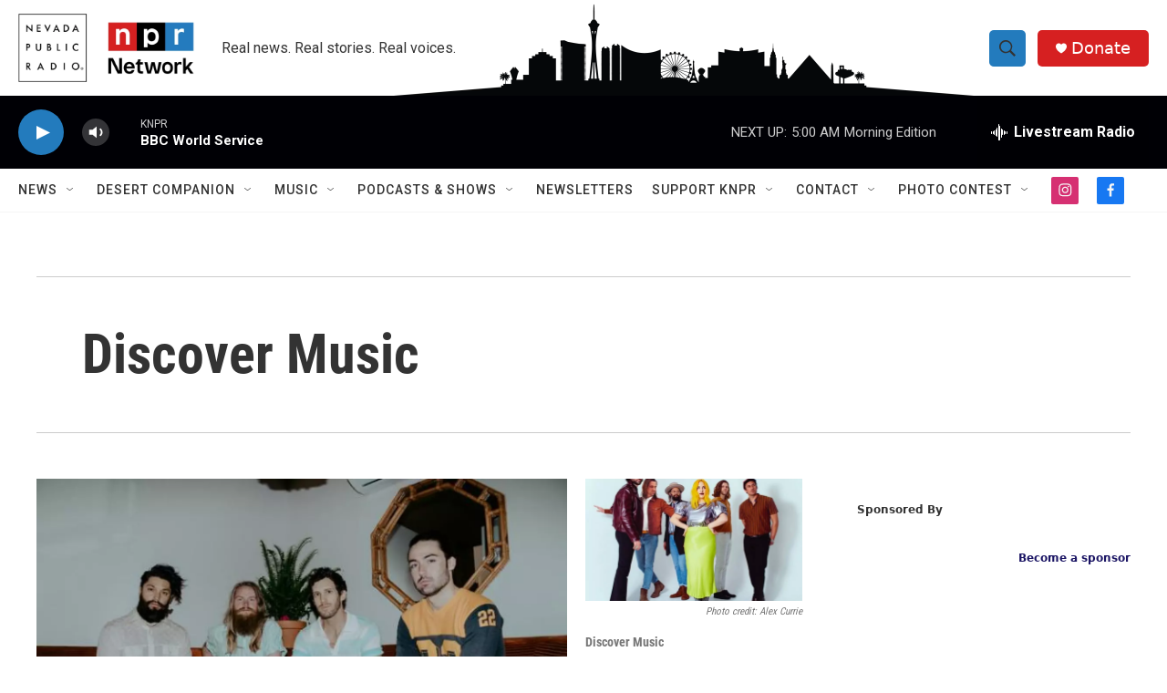

--- FILE ---
content_type: text/html;charset=UTF-8
request_url: https://knpr.org/discover-music
body_size: 33904
content:
<!DOCTYPE html>
<html class="SectionPage" lang="en">
    
        <head>
    <meta charset="UTF-8">

    

    <style data-cssvarsponyfill="true">
        :root { --siteBgColorInverse: #121212; --primaryTextColorInverse: #ffffff; --secondaryTextColorInverse: #cccccc; --tertiaryTextColorInverse: #cccccc; --headerBgColorInverse: #121212; --headerBorderColorInverse: #dcddde; --headerTextColorInverse: #ffffff; --headerTextColorHoverInverse: #ffffff; --secC1_Inverse: #a2a2a2; --secC4_Inverse: #282828; --headerNavBarBgColorInverse: #121212; --headerMenuBgColorInverse: #ffffff; --headerMenuTextColorInverse: #6b2b85; --headerMenuTextColorHoverInverse: #6b2b85; --liveBlogTextColorInverse: #ffffff; --applyButtonColorInverse: #4485D5; --applyButtonTextColorInverse: #4485D5; --siteBgColor: #ffffff; --primaryTextColor: #333333; --secondaryTextColor: #666666; --secC1: #767676; --secC4: #f5f5f5; --secC5: #ffffff; --siteBgColor: #ffffff; --siteInverseBgColor: #000000; --linkColor: #1772b0; --linkHoverColor: #237bbd; --headerBgColor: #ffffff; --headerBgColorInverse: #121212; --headerBorderColor: #e6e6e6; --headerBorderColorInverse: #dcddde; --tertiaryTextColor: #1c1c1c; --headerTextColor: #333333; --headerTextColorHover: #333333; --buttonTextColor: #ffffff; --headerNavBarBgColor: #ffffff; --headerNavBarTextColor: #333333; --headerMenuBgColor: #ffffff; --headerMenuTextColor: #333333; --headerMenuTextColorHover: #237bbd; --liveBlogTextColor: #282829; --applyButtonColor: #194173; --applyButtonTextColor: #2c4273; --primaryColor1: #000005; --primaryColor2: #237bbd; --breakingColor: #ff6f00; --secC2: #cccccc; --secC3: #e6e6e6; --secC5: #ffffff; --linkColor: #1772b0; --linkHoverColor: #237bbd; --donateBGColor: #d62021; --headerIconColor: #ffffff; --hatButtonBgColor: #ffffff; --hatButtonBgHoverColor: #411c58; --hatButtonBorderColor: #411c58; --hatButtonBorderHoverColor: #ffffff; --hatButtoniconColor: #d62021; --hatButtonTextColor: #411c58; --hatButtonTextHoverColor: #ffffff; --footerTextColor: #ffffff; --footerTextBgColor: #ffffff; --footerPartnersBgColor: #000000; --listBorderColor: #030202; --gridBorderColor: #e6e6e6; --tagButtonBorderColor: #1772b0; --tagButtonTextColor: #1772b0; --breakingTextColor: #ffffff; --sectionTextColor: #ffffff; --contentWidth: 1240px; --primaryHeadlineFont: sans-serif; --secHlFont: sans-serif; --bodyFont: sans-serif; --colorWhite: #ffffff; --colorBlack: #000000;} .fonts-loaded { --primaryHeadlineFont: "Roboto Condensed"; --secHlFont: "Roboto Condensed"; --bodyFont: "Roboto"; --liveBlogBodyFont: "Roboto";}
    </style>

    
    <meta property="fb:app_id" content="1341196196815106">



    <meta property="og:title" content="Discover Music">

    <meta property="og:url" content="https://knpr.org/discover-music">

    <meta property="og:site_name" content="Nevada Public Radio | NPR and local news in Las Vegas and Nevada">



    
    <meta name="twitter:card" content="summary_large_image"/>
    
    
    
    
    
    
    
    
    
    <meta name="twitter:title" content="Discover Music"/>
    


    <link data-cssvarsponyfill="true" class="Webpack-css" rel="stylesheet" href="https://npr.brightspotcdn.com/resource/00000177-1bc0-debb-a57f-dfcf4a950000/styleguide/All.min.0db89f2a608a6b13cec2d9fc84f71c45.gz.css">

    

    <style>.FooterNavigation-items-item {
    display: inline-block
}</style>
<style>[class*='-articleBody'] > ul,
[class*='-articleBody'] > ul ul {
    list-style-type: disc;
}</style>
<style>    .ScheduleList {
        display: block;
        margin: 0 auto;
        text-align: center;
    }

    .ScheduleList-title {
        background-color: #d71921;
        bottom: -20px;
        color: rgba(255, 255, 255, .9);
        display: inline-block;
        font-size: 18px;
        padding: 6px 18px;
        position: relative;
        text-transform: uppercase;
        width: auto;
        z-index: 1;
    }

    .ScheduleBoxCenter {
        margin: auto;
        width: 100%;
        border: 3px solid #d71921;
        border-radius: 15px 15px 15px 15px;

    }

    .Schedulenav {
        list-style-type: none;
        text-align: center;
        margin: auto;
        padding: 10px;

    }

  .Schedule li {
        display: inline-block;
        font-size: 20px;
        font-weight: 700;
        line-height: 1.136;
        padding-top: 10pt;
        padding-right: 50pt;
        padding-bottom: 5pt;
        padding-left: 50pt;

    }</style>
<style>.neoncrm-widget-donate-button{
    display: none !important;
}</style>
<style>.PH-ham-m-close .close-x {
    fill: #000 !important;
}</style>
<style>.collapsible {
  background-color: #000;
  color: white;
  font-weight: 800;
  cursor: pointer;
  padding: 18px;
  width: 100%;
  border: none;
  text-align: left;
  outline: none;
}

.active, .collapsible:hover {
  background-color: #555;
}

.content {
  padding: 0 18px;
  max-height: 0;
  overflow: hidden;
  transition: max-height 0.2s ease-out;
  background-color: #f1f1f1;
}</style>
<style>.AudioEnhancement-title {
 color: var(--primaryTextColor) !important;
}</style>
<style>.AlertBar {
	width: 70% !important;
    padding: 1rem !important;
    margin-top: 0.75rem !important;
}

.AlertBar-message {

    font-weight:400 !important;
	line-height: 1.6 !important;
    
}</style>
<style>.Tabs-panel {
    scroll-margin-top: 20rem;
}</style>
<style>/*
@media only screen and (max-width: 768px){
    .GoogleDfpAd{
	max-height:90px;
    }
    .Page-above .AdModule{
	margin-bottom: 10px;
    }
}
*/


.BlogPostPage-above .GoogleDfpAd, .ErrorPage-above .GoogleDfpAd, .Page-above .GoogleDfpAd {
 	background-color: var(--siteBgColor) !important;
    padding-bottom:5px;
    border-bottom: 1px solid #fafafa;
}
</style>
<style>/*
@media only screen and (max-width: 900px) {
    
.AdModule {
    
    display: inline-flex;
    align-content: center;
    justify-content: center;
    align-items: center;
    flex-wrap: wrap;
    width: 100%;
    
}
*/

    /*
    
    .HomePage-main .AdModule {
    
    display: inline-flex;
    align-content: center;
    justify-content: center;
    align-items: center;
    flex-wrap: wrap;
    width: 100%;
    
}
    .SectionPage-main .AdModule {
    
    display: inline-flex;
    align-content: center;
    justify-content: center;
    align-items: center;
    flex-wrap: wrap;
    width: 100%;
    
}
    
    .SeriesPage-main .AdModule {
    
    display: inline-flex;
    align-content: center;
    justify-content: center;
    align-items: center;
    flex-wrap: wrap;
    width: 100%;
    
}
    
    
    (.BlogPage-aside, .SectionPage-aside, .SeriesPage-aside, .TagPage-aside) .AdModule {
    
    display: inline-flex;
    align-content: center;
    justify-content: center;
    align-items: center;
    flex-wrap: wrap;
    width: 100%;
        
    }*/
}
    /*
    .ArtP-articleBody>*, .ArtP-subheadline, .BlogPostPage-articleBody>*, .BlogPostPage-subheadline, .LiveBlogPage-articleBody>*, .LiveBlogPage-subheadline, .PCEP-articleBody>*, .PCEP-subheadline, .RSEP-articleBody>*, .RSEP-subheadline .AdModule{
           
        display: inline-block;

    }
*/</style>
<style>.BrightspotPersistentPlayer-dfpAd {
    
    min-height:360px;
}</style>
<style>.RSEP-tags-heading {
	display: none !important; 
}

.RSEP-actions, .RSEP-bottomByline, .RSEP-tags {
    margin: 20px 0 !important; 
}

@media only screen and (min-width: 768px) {
.RSEP-bottomByline, .RSEP-tags {
    margin: 35px 0 !important; 
  }
}
    
 .SocialBar-items {
    margin-bottom: 10px !important;
    margin-left: 0px !important;
  }

.SocialBar-items-item {
	margin: 0px 5px 0px 0px !important;
}

.SocialLink svg {
    height: 15px;
    width: 15px;
}</style>
<style>.ArtP-tags-heading {
    display: none !important;
}</style>
<style>.BrightspotPersistentPlayer-dfpAd {
    background: none;
    border-top: 0px;
}</style>
<style>    @media (max-width: 768px) {
        .PH-background {
            display: none;   
        }
    }
</style>
<style>.PCEP-social {
	display: none;
}

.PCEP-tags {
    margin: 40px auto;
}</style>


    <meta name="viewport" content="width=device-width, initial-scale=1, viewport-fit=cover"><title>Discover Music</title><meta name="description" content="Discover Music"><link rel="canonical" href="https://knpr.org/discover-music"><meta name="brightspot.contentId" content="00000183-cc23-d1cc-abb3-efe321d30004"><link rel="apple-touch-icon"sizes="180x180"href="/apple-touch-icon.png"><link rel="icon"type="image/png"href="/favicon-32x32.png"><link rel="icon"type="image/png"href="/favicon-16x16.png">
    
    <link type="application/rss+xml" rel="alternate" title="Discover Music" href="https://knpr.org/discover-music.rss">
    <meta name="brightspot-dataLayer" content="{
  &quot;author&quot; : &quot;&quot;,
  &quot;bspStoryId&quot; : &quot;00000183-cc23-d1cc-abb3-efe321d30004&quot;,
  &quot;category&quot; : &quot;Discover Music&quot;,
  &quot;inlineAudio&quot; : 0,
  &quot;keywords&quot; : &quot;&quot;,
  &quot;nprCmsSite&quot; : true,
  &quot;nprStoryId&quot; : &quot;&quot;,
  &quot;pageType&quot; : &quot;section&quot;,
  &quot;program&quot; : &quot;&quot;,
  &quot;publishedDate&quot; : &quot;2017-04-12T14:54:32Z&quot;,
  &quot;siteName&quot; : &quot;Nevada Public Radio | NPR and local news in Las Vegas and Nevada&quot;,
  &quot;station&quot; : &quot;Nevada Public Radio&quot;,
  &quot;stationOrgId&quot; : &quot;1177&quot;,
  &quot;storyOrgId&quot; : &quot;&quot;,
  &quot;storyTheme&quot; : &quot;&quot;,
  &quot;storyTitle&quot; : &quot;&quot;,
  &quot;timezone&quot; : &quot;US/Pacific&quot;,
  &quot;wordCount&quot; : 0,
  &quot;series&quot; : &quot;&quot;
}">
    <script id="brightspot-dataLayer">
        (function () {
            var dataValue = document.head.querySelector('meta[name="brightspot-dataLayer"]').content;
            if (dataValue) {
                window.brightspotDataLayer = JSON.parse(dataValue);
            }
        })();
    </script>

    <script type="application/ld+json">{"@context":"http://schema.org","@type":"WebPage","mainEntityOfPage":{"@type":"WebPage","@id":"https://knpr.org/discover-music"}}</script>

    

    
    <script src="https://npr.brightspotcdn.com/resource/00000177-1bc0-debb-a57f-dfcf4a950000/styleguide/All.min.fd8f7fccc526453c829dde80fc7c2ef5.gz.js" async></script>
    

    <script>

  window.fbAsyncInit = function() {
      FB.init({
          
              appId : '1341196196815106',
          
          xfbml : true,
          version : 'v2.9'
      });
  };

  (function(d, s, id){
     var js, fjs = d.getElementsByTagName(s)[0];
     if (d.getElementById(id)) {return;}
     js = d.createElement(s); js.id = id;
     js.src = "//connect.facebook.net/en_US/sdk.js";
     fjs.parentNode.insertBefore(js, fjs);
   }(document, 'script', 'facebook-jssdk'));
</script>
<meta name="gtm-dataLayer" content="{
  &quot;gtmAuthor&quot; : &quot;&quot;,
  &quot;gtmBspStoryId&quot; : &quot;00000183-cc23-d1cc-abb3-efe321d30004&quot;,
  &quot;gtmCategory&quot; : &quot;&quot;,
  &quot;gtmInlineAudio&quot; : 0,
  &quot;gtmKeywords&quot; : &quot;&quot;,
  &quot;gtmNprCmsSite&quot; : true,
  &quot;gtmNprStoryId&quot; : &quot;&quot;,
  &quot;gtmPageType&quot; : &quot;section&quot;,
  &quot;gtmProgram&quot; : &quot;&quot;,
  &quot;gtmPublishedDate&quot; : &quot;2017-04-12T14:54:32Z&quot;,
  &quot;gtmSiteName&quot; : &quot;Nevada Public Radio | NPR and local news in Las Vegas and Nevada&quot;,
  &quot;gtmStation&quot; : &quot;Nevada Public Radio&quot;,
  &quot;gtmStationOrgId&quot; : &quot;1177&quot;,
  &quot;gtmStoryOrgId&quot; : &quot;&quot;,
  &quot;gtmStoryTheme&quot; : &quot;&quot;,
  &quot;gtmStoryTitle&quot; : &quot;&quot;,
  &quot;gtmTimezone&quot; : &quot;US/Pacific&quot;,
  &quot;gtmWordCount&quot; : 0,
  &quot;gtmSeries&quot; : &quot;&quot;
}"><script>

    (function () {
        var dataValue = document.head.querySelector('meta[name="gtm-dataLayer"]').content;
        if (dataValue) {
            window.dataLayer = window.dataLayer || [];
            dataValue = JSON.parse(dataValue);
            dataValue['event'] = 'gtmFirstView';
            window.dataLayer.push(dataValue);
        }
    })();

    (function(w,d,s,l,i){w[l]=w[l]||[];w[l].push({'gtm.start':
            new Date().getTime(),event:'gtm.js'});var f=d.getElementsByTagName(s)[0],
        j=d.createElement(s),dl=l!='dataLayer'?'&l='+l:'';j.async=true;j.src=
        'https://www.googletagmanager.com/gtm.js?id='+i+dl;f.parentNode.insertBefore(j,f);
})(window,document,'script','dataLayer','GTM-N39QFDR');</script><script async="async" src="https://securepubads.g.doubleclick.net/tag/js/gpt.js"></script>
<script type="text/javascript">
    // Google tag setup
    var googletag = googletag || {};
    googletag.cmd = googletag.cmd || [];

    googletag.cmd.push(function () {
        // @see https://developers.google.com/publisher-tag/reference#googletag.PubAdsService_enableLazyLoad
        googletag.pubads().enableLazyLoad({
            fetchMarginPercent: 100, // fetch and render ads within this % of viewport
            renderMarginPercent: 100,
            mobileScaling: 1  // Same on mobile.
        });

        googletag.pubads().enableSingleRequest()
        googletag.pubads().enableAsyncRendering()
        googletag.pubads().collapseEmptyDivs()
        googletag.pubads().disableInitialLoad()
        googletag.enableServices()
    })
</script>
<script>window.addEventListener('DOMContentLoaded', (event) => {
    window.nulldurationobserver = new MutationObserver(function (mutations) {
        document.querySelectorAll('.StreamPill-duration').forEach(pill => { 
      if (pill.innerText == "LISTENNULL") {
         pill.innerText = "LISTEN"
      } 
    });
      });

      window.nulldurationobserver.observe(document.body, {
        childList: true,
        subtree: true
      });
});
</script>
<script>var coll = document.getElementsByClassName("collapsible");
var i;

for (i = 0; i < coll.length; i++) {
  coll[i].addEventListener("click", function() {
    this.classList.toggle("active");
    var content = this.nextElementSibling;
    if (content.style.maxHeight){
      content.style.maxHeight = null;
    } else {
      content.style.maxHeight = content.scrollHeight + "px";
    } 
  });
}</script>
<script><!-- Begin Constant Contact Active Forms -->
<script> var _ctct_m = "388802edfb9660cf0b44304ebc97f804"; </script>
<script id="signupScript" src="//static.ctctcdn.com/js/signup-form-widget/current/signup-form-widget.min.js" async defer></script>
<!-- End Constant Contact Active Forms --></script>


    <script>
        var head = document.getElementsByTagName('head')
        head = head[0]
        var link = document.createElement('link');
        link.setAttribute('href', 'https://fonts.googleapis.com/css?family=Roboto Condensed|Roboto|Roboto:400,500,700&display=swap');
        var relList = link.relList;

        if (relList && relList.supports('preload')) {
            link.setAttribute('as', 'style');
            link.setAttribute('rel', 'preload');
            link.setAttribute('onload', 'this.rel="stylesheet"');
            link.setAttribute('crossorigin', 'anonymous');
        } else {
            link.setAttribute('rel', 'stylesheet');
        }

        head.appendChild(link);
    </script>
</head>

    
    <body class="Page-body"  data-owner-name='Nevada Public Radio'  data-content-width="1240px">
    <noscript>
    <iframe src="https://www.googletagmanager.com/ns.html?id=GTM-N39QFDR" height="0" width="0" style="display:none;visibility:hidden"></iframe>
</noscript>
        

    <!-- Putting icons here, so we don't have to include in a bunch of -body hbs's -->
<svg xmlns="http://www.w3.org/2000/svg" style="display:none" id="iconsMap1" class="iconsMap">
    <symbol id="play-icon" viewBox="0 0 115 115">
        <polygon points="0,0 115,57.5 0,115" fill="currentColor" />
    </symbol>
    <symbol id="grid" viewBox="0 0 32 32">
            <g>
                <path d="M6.4,5.7 C6.4,6.166669 6.166669,6.4 5.7,6.4 L0.7,6.4 C0.233331,6.4 0,6.166669 0,5.7 L0,0.7 C0,0.233331 0.233331,0 0.7,0 L5.7,0 C6.166669,0 6.4,0.233331 6.4,0.7 L6.4,5.7 Z M19.2,5.7 C19.2,6.166669 18.966669,6.4 18.5,6.4 L13.5,6.4 C13.033331,6.4 12.8,6.166669 12.8,5.7 L12.8,0.7 C12.8,0.233331 13.033331,0 13.5,0 L18.5,0 C18.966669,0 19.2,0.233331 19.2,0.7 L19.2,5.7 Z M32,5.7 C32,6.166669 31.766669,6.4 31.3,6.4 L26.3,6.4 C25.833331,6.4 25.6,6.166669 25.6,5.7 L25.6,0.7 C25.6,0.233331 25.833331,0 26.3,0 L31.3,0 C31.766669,0 32,0.233331 32,0.7 L32,5.7 Z M6.4,18.5 C6.4,18.966669 6.166669,19.2 5.7,19.2 L0.7,19.2 C0.233331,19.2 0,18.966669 0,18.5 L0,13.5 C0,13.033331 0.233331,12.8 0.7,12.8 L5.7,12.8 C6.166669,12.8 6.4,13.033331 6.4,13.5 L6.4,18.5 Z M19.2,18.5 C19.2,18.966669 18.966669,19.2 18.5,19.2 L13.5,19.2 C13.033331,19.2 12.8,18.966669 12.8,18.5 L12.8,13.5 C12.8,13.033331 13.033331,12.8 13.5,12.8 L18.5,12.8 C18.966669,12.8 19.2,13.033331 19.2,13.5 L19.2,18.5 Z M32,18.5 C32,18.966669 31.766669,19.2 31.3,19.2 L26.3,19.2 C25.833331,19.2 25.6,18.966669 25.6,18.5 L25.6,13.5 C25.6,13.033331 25.833331,12.8 26.3,12.8 L31.3,12.8 C31.766669,12.8 32,13.033331 32,13.5 L32,18.5 Z M6.4,31.3 C6.4,31.766669 6.166669,32 5.7,32 L0.7,32 C0.233331,32 0,31.766669 0,31.3 L0,26.3 C0,25.833331 0.233331,25.6 0.7,25.6 L5.7,25.6 C6.166669,25.6 6.4,25.833331 6.4,26.3 L6.4,31.3 Z M19.2,31.3 C19.2,31.766669 18.966669,32 18.5,32 L13.5,32 C13.033331,32 12.8,31.766669 12.8,31.3 L12.8,26.3 C12.8,25.833331 13.033331,25.6 13.5,25.6 L18.5,25.6 C18.966669,25.6 19.2,25.833331 19.2,26.3 L19.2,31.3 Z M32,31.3 C32,31.766669 31.766669,32 31.3,32 L26.3,32 C25.833331,32 25.6,31.766669 25.6,31.3 L25.6,26.3 C25.6,25.833331 25.833331,25.6 26.3,25.6 L31.3,25.6 C31.766669,25.6 32,25.833331 32,26.3 L32,31.3 Z" id=""></path>
            </g>
    </symbol>
    <symbol id="radio-stream" width="18" height="19" viewBox="0 0 18 19">
        <g fill="currentColor" fill-rule="nonzero">
            <path d="M.5 8c-.276 0-.5.253-.5.565v1.87c0 .312.224.565.5.565s.5-.253.5-.565v-1.87C1 8.253.776 8 .5 8zM2.5 8c-.276 0-.5.253-.5.565v1.87c0 .312.224.565.5.565s.5-.253.5-.565v-1.87C3 8.253 2.776 8 2.5 8zM3.5 7c-.276 0-.5.276-.5.617v3.766c0 .34.224.617.5.617s.5-.276.5-.617V7.617C4 7.277 3.776 7 3.5 7zM5.5 6c-.276 0-.5.275-.5.613v5.774c0 .338.224.613.5.613s.5-.275.5-.613V6.613C6 6.275 5.776 6 5.5 6zM6.5 4c-.276 0-.5.26-.5.58v8.84c0 .32.224.58.5.58s.5-.26.5-.58V4.58C7 4.26 6.776 4 6.5 4zM8.5 0c-.276 0-.5.273-.5.61v17.78c0 .337.224.61.5.61s.5-.273.5-.61V.61C9 .273 8.776 0 8.5 0zM9.5 2c-.276 0-.5.274-.5.612v14.776c0 .338.224.612.5.612s.5-.274.5-.612V2.612C10 2.274 9.776 2 9.5 2zM11.5 5c-.276 0-.5.276-.5.616v8.768c0 .34.224.616.5.616s.5-.276.5-.616V5.616c0-.34-.224-.616-.5-.616zM12.5 6c-.276 0-.5.262-.5.584v4.832c0 .322.224.584.5.584s.5-.262.5-.584V6.584c0-.322-.224-.584-.5-.584zM14.5 7c-.276 0-.5.29-.5.647v3.706c0 .357.224.647.5.647s.5-.29.5-.647V7.647C15 7.29 14.776 7 14.5 7zM15.5 8c-.276 0-.5.253-.5.565v1.87c0 .312.224.565.5.565s.5-.253.5-.565v-1.87c0-.312-.224-.565-.5-.565zM17.5 8c-.276 0-.5.253-.5.565v1.87c0 .312.224.565.5.565s.5-.253.5-.565v-1.87c0-.312-.224-.565-.5-.565z"/>
        </g>
    </symbol>
    <symbol id="icon-magnify" viewBox="0 0 31 31">
        <g>
            <path fill-rule="evenodd" d="M22.604 18.89l-.323.566 8.719 8.8L28.255 31l-8.719-8.8-.565.404c-2.152 1.346-4.386 2.018-6.7 2.018-3.39 0-6.284-1.21-8.679-3.632C1.197 18.568 0 15.66 0 12.27c0-3.39 1.197-6.283 3.592-8.678C5.987 1.197 8.88 0 12.271 0c3.39 0 6.283 1.197 8.678 3.592 2.395 2.395 3.593 5.288 3.593 8.679 0 2.368-.646 4.574-1.938 6.62zM19.162 5.77C17.322 3.925 15.089 3 12.46 3c-2.628 0-4.862.924-6.702 2.77C3.92 7.619 3 9.862 3 12.5c0 2.639.92 4.882 2.76 6.73C7.598 21.075 9.832 22 12.46 22c2.629 0 4.862-.924 6.702-2.77C21.054 17.33 22 15.085 22 12.5c0-2.586-.946-4.83-2.838-6.73z"/>
        </g>
    </symbol>
    <symbol id="burger-menu" viewBox="0 0 14 10">
        <g>
            <path fill-rule="evenodd" d="M0 5.5v-1h14v1H0zM0 1V0h14v1H0zm0 9V9h14v1H0z"></path>
        </g>
    </symbol>
    <symbol id="close-x" viewBox="0 0 14 14">
        <g>
            <path fill-rule="nonzero" d="M6.336 7L0 .664.664 0 7 6.336 13.336 0 14 .664 7.664 7 14 13.336l-.664.664L7 7.664.664 14 0 13.336 6.336 7z"></path>
        </g>
    </symbol>
    <symbol id="share-more-arrow" viewBox="0 0 512 512" style="enable-background:new 0 0 512 512;">
        <g>
            <g>
                <path d="M512,241.7L273.643,3.343v156.152c-71.41,3.744-138.015,33.337-188.958,84.28C30.075,298.384,0,370.991,0,448.222v60.436
                    l29.069-52.985c45.354-82.671,132.173-134.027,226.573-134.027c5.986,0,12.004,0.212,18.001,0.632v157.779L512,241.7z
                    M255.642,290.666c-84.543,0-163.661,36.792-217.939,98.885c26.634-114.177,129.256-199.483,251.429-199.483h15.489V78.131
                    l163.568,163.568L304.621,405.267V294.531l-13.585-1.683C279.347,291.401,267.439,290.666,255.642,290.666z"></path>
            </g>
        </g>
    </symbol>
    <symbol id="chevron" viewBox="0 0 100 100">
        <g>
            <path d="M22.4566257,37.2056786 L-21.4456527,71.9511488 C-22.9248661,72.9681457 -24.9073712,72.5311671 -25.8758148,70.9765924 L-26.9788683,69.2027424 C-27.9450684,67.6481676 -27.5292733,65.5646602 -26.0500598,64.5484493 L20.154796,28.2208967 C21.5532435,27.2597011 23.3600078,27.2597011 24.759951,28.2208967 L71.0500598,64.4659264 C72.5292733,65.4829232 72.9450684,67.5672166 71.9788683,69.1217913 L70.8750669,70.8956413 C69.9073712,72.4502161 67.9241183,72.8848368 66.4449048,71.8694118 L22.4566257,37.2056786 Z" id="Transparent-Chevron" transform="translate(22.500000, 50.000000) rotate(90.000000) translate(-22.500000, -50.000000) "></path>
        </g>
    </symbol>
</svg>

<svg xmlns="http://www.w3.org/2000/svg" style="display:none" id="iconsMap2" class="iconsMap">
    <symbol id="mono-icon-facebook" viewBox="0 0 10 19">
        <path fill-rule="evenodd" d="M2.707 18.25V10.2H0V7h2.707V4.469c0-1.336.375-2.373 1.125-3.112C4.582.62 5.578.25 6.82.25c1.008 0 1.828.047 2.461.14v2.848H7.594c-.633 0-1.067.14-1.301.422-.188.235-.281.61-.281 1.125V7H9l-.422 3.2H6.012v8.05H2.707z"></path>
    </symbol>
    <symbol id="mono-icon-instagram" viewBox="0 0 17 17">
        <g>
            <path fill-rule="evenodd" d="M8.281 4.207c.727 0 1.4.182 2.022.545a4.055 4.055 0 0 1 1.476 1.477c.364.62.545 1.294.545 2.021 0 .727-.181 1.4-.545 2.021a4.055 4.055 0 0 1-1.476 1.477 3.934 3.934 0 0 1-2.022.545c-.726 0-1.4-.182-2.021-.545a4.055 4.055 0 0 1-1.477-1.477 3.934 3.934 0 0 1-.545-2.021c0-.727.182-1.4.545-2.021A4.055 4.055 0 0 1 6.26 4.752a3.934 3.934 0 0 1 2.021-.545zm0 6.68a2.54 2.54 0 0 0 1.864-.774 2.54 2.54 0 0 0 .773-1.863 2.54 2.54 0 0 0-.773-1.863 2.54 2.54 0 0 0-1.864-.774 2.54 2.54 0 0 0-1.863.774 2.54 2.54 0 0 0-.773 1.863c0 .727.257 1.348.773 1.863a2.54 2.54 0 0 0 1.863.774zM13.45 4.03c-.023.258-.123.48-.299.668a.856.856 0 0 1-.65.281.913.913 0 0 1-.668-.28.913.913 0 0 1-.281-.669c0-.258.094-.48.281-.668a.913.913 0 0 1 .668-.28c.258 0 .48.093.668.28.187.188.281.41.281.668zm2.672.95c.023.656.035 1.746.035 3.269 0 1.523-.017 2.62-.053 3.287-.035.668-.134 1.248-.298 1.74a4.098 4.098 0 0 1-.967 1.53 4.098 4.098 0 0 1-1.53.966c-.492.164-1.072.264-1.74.3-.668.034-1.763.052-3.287.052-1.523 0-2.619-.018-3.287-.053-.668-.035-1.248-.146-1.74-.334a3.747 3.747 0 0 1-1.53-.931 4.098 4.098 0 0 1-.966-1.53c-.164-.492-.264-1.072-.299-1.74C.424 10.87.406 9.773.406 8.25S.424 5.63.46 4.963c.035-.668.135-1.248.299-1.74.21-.586.533-1.096.967-1.53A4.098 4.098 0 0 1 3.254.727c.492-.164 1.072-.264 1.74-.3C5.662.394 6.758.376 8.281.376c1.524 0 2.62.018 3.287.053.668.035 1.248.135 1.74.299a4.098 4.098 0 0 1 2.496 2.496c.165.492.27 1.078.317 1.757zm-1.687 7.91c.14-.399.234-1.032.28-1.899.024-.515.036-1.242.036-2.18V7.689c0-.961-.012-1.688-.035-2.18-.047-.89-.14-1.524-.281-1.899a2.537 2.537 0 0 0-1.512-1.511c-.375-.14-1.008-.235-1.899-.282a51.292 51.292 0 0 0-2.18-.035H7.72c-.938 0-1.664.012-2.18.035-.867.047-1.5.141-1.898.282a2.537 2.537 0 0 0-1.512 1.511c-.14.375-.234 1.008-.281 1.899a51.292 51.292 0 0 0-.036 2.18v1.125c0 .937.012 1.664.036 2.18.047.866.14 1.5.28 1.898.306.726.81 1.23 1.513 1.511.398.141 1.03.235 1.898.282.516.023 1.242.035 2.18.035h1.125c.96 0 1.687-.012 2.18-.035.89-.047 1.523-.141 1.898-.282.726-.304 1.23-.808 1.512-1.511z"></path>
        </g>
    </symbol>
    <symbol id="mono-icon-email" viewBox="0 0 512 512">
        <g>
            <path d="M67,148.7c11,5.8,163.8,89.1,169.5,92.1c5.7,3,11.5,4.4,20.5,4.4c9,0,14.8-1.4,20.5-4.4c5.7-3,158.5-86.3,169.5-92.1
                c4.1-2.1,11-5.9,12.5-10.2c2.6-7.6-0.2-10.5-11.3-10.5H257H65.8c-11.1,0-13.9,3-11.3,10.5C56,142.9,62.9,146.6,67,148.7z"></path>
            <path d="M455.7,153.2c-8.2,4.2-81.8,56.6-130.5,88.1l82.2,92.5c2,2,2.9,4.4,1.8,5.6c-1.2,1.1-3.8,0.5-5.9-1.4l-98.6-83.2
                c-14.9,9.6-25.4,16.2-27.2,17.2c-7.7,3.9-13.1,4.4-20.5,4.4c-7.4,0-12.8-0.5-20.5-4.4c-1.9-1-12.3-7.6-27.2-17.2l-98.6,83.2
                c-2,2-4.7,2.6-5.9,1.4c-1.2-1.1-0.3-3.6,1.7-5.6l82.1-92.5c-48.7-31.5-123.1-83.9-131.3-88.1c-8.8-4.5-9.3,0.8-9.3,4.9
                c0,4.1,0,205,0,205c0,9.3,13.7,20.9,23.5,20.9H257h185.5c9.8,0,21.5-11.7,21.5-20.9c0,0,0-201,0-205
                C464,153.9,464.6,148.7,455.7,153.2z"></path>
        </g>
    </symbol>
    <symbol id="default-image" width="24" height="24" viewBox="0 0 24 24" fill="none" stroke="currentColor" stroke-width="2" stroke-linecap="round" stroke-linejoin="round" class="feather feather-image">
        <rect x="3" y="3" width="18" height="18" rx="2" ry="2"></rect>
        <circle cx="8.5" cy="8.5" r="1.5"></circle>
        <polyline points="21 15 16 10 5 21"></polyline>
    </symbol>
    <symbol id="icon-email" width="18px" viewBox="0 0 20 14">
        <g id="Symbols" stroke="none" stroke-width="1" fill="none" fill-rule="evenodd" stroke-linecap="round" stroke-linejoin="round">
            <g id="social-button-bar" transform="translate(-125.000000, -8.000000)" stroke="#000000">
                <g id="Group-2" transform="translate(120.000000, 0.000000)">
                    <g id="envelope" transform="translate(6.000000, 9.000000)">
                        <path d="M17.5909091,10.6363636 C17.5909091,11.3138182 17.0410909,11.8636364 16.3636364,11.8636364 L1.63636364,11.8636364 C0.958909091,11.8636364 0.409090909,11.3138182 0.409090909,10.6363636 L0.409090909,1.63636364 C0.409090909,0.958090909 0.958909091,0.409090909 1.63636364,0.409090909 L16.3636364,0.409090909 C17.0410909,0.409090909 17.5909091,0.958090909 17.5909091,1.63636364 L17.5909091,10.6363636 L17.5909091,10.6363636 Z" id="Stroke-406"></path>
                        <polyline id="Stroke-407" points="17.1818182 0.818181818 9 7.36363636 0.818181818 0.818181818"></polyline>
                    </g>
                </g>
            </g>
        </g>
    </symbol>
    <symbol id="mono-icon-print" viewBox="0 0 12 12">
        <g fill-rule="evenodd">
            <path fill-rule="nonzero" d="M9 10V7H3v3H1a1 1 0 0 1-1-1V4a1 1 0 0 1 1-1h10a1 1 0 0 1 1 1v3.132A2.868 2.868 0 0 1 9.132 10H9zm.5-4.5a1 1 0 1 0 0-2 1 1 0 0 0 0 2zM3 0h6v2H3z"></path>
            <path d="M4 8h4v4H4z"></path>
        </g>
    </symbol>
    <symbol id="mono-icon-copylink" viewBox="0 0 12 12">
        <g fill-rule="evenodd">
            <path d="M10.199 2.378c.222.205.4.548.465.897.062.332.016.614-.132.774L8.627 6.106c-.187.203-.512.232-.75-.014a.498.498 0 0 0-.706.028.499.499 0 0 0 .026.706 1.509 1.509 0 0 0 2.165-.04l1.903-2.06c.37-.398.506-.98.382-1.636-.105-.557-.392-1.097-.77-1.445L9.968.8C9.591.452 9.03.208 8.467.145 7.803.072 7.233.252 6.864.653L4.958 2.709a1.509 1.509 0 0 0 .126 2.161.5.5 0 1 0 .68-.734c-.264-.218-.26-.545-.071-.747L7.597 1.33c.147-.16.425-.228.76-.19.353.038.71.188.931.394l.91.843.001.001zM1.8 9.623c-.222-.205-.4-.549-.465-.897-.062-.332-.016-.614.132-.774l1.905-2.057c.187-.203.512-.232.75.014a.498.498 0 0 0 .706-.028.499.499 0 0 0-.026-.706 1.508 1.508 0 0 0-2.165.04L.734 7.275c-.37.399-.506.98-.382 1.637.105.557.392 1.097.77 1.445l.91.843c.376.35.937.594 1.5.656.664.073 1.234-.106 1.603-.507L7.04 9.291a1.508 1.508 0 0 0-.126-2.16.5.5 0 0 0-.68.734c.264.218.26.545.071.747l-1.904 2.057c-.147.16-.425.228-.76.191-.353-.038-.71-.188-.931-.394l-.91-.843z"></path>
            <path d="M8.208 3.614a.5.5 0 0 0-.707.028L3.764 7.677a.5.5 0 0 0 .734.68L8.235 4.32a.5.5 0 0 0-.027-.707"></path>
        </g>
    </symbol>
    <symbol id="mono-icon-linkedin" viewBox="0 0 16 17">
        <g fill-rule="evenodd">
            <path d="M3.734 16.125H.464V5.613h3.27zM2.117 4.172c-.515 0-.96-.188-1.336-.563A1.825 1.825 0 0 1 .22 2.273c0-.515.187-.96.562-1.335.375-.375.82-.563 1.336-.563.516 0 .961.188 1.336.563.375.375.563.82.563 1.335 0 .516-.188.961-.563 1.336-.375.375-.82.563-1.336.563zM15.969 16.125h-3.27v-5.133c0-.844-.07-1.453-.21-1.828-.259-.633-.762-.95-1.512-.95s-1.278.282-1.582.845c-.235.421-.352 1.043-.352 1.863v5.203H5.809V5.613h3.128v1.442h.036c.234-.469.609-.856 1.125-1.16.562-.375 1.218-.563 1.968-.563 1.524 0 2.59.48 3.2 1.441.468.774.703 1.97.703 3.586v5.766z"></path>
        </g>
    </symbol>
    <symbol id="mono-icon-pinterest" viewBox="0 0 512 512">
        <g>
            <path d="M256,32C132.3,32,32,132.3,32,256c0,91.7,55.2,170.5,134.1,205.2c-0.6-15.6-0.1-34.4,3.9-51.4
                c4.3-18.2,28.8-122.1,28.8-122.1s-7.2-14.3-7.2-35.4c0-33.2,19.2-58,43.2-58c20.4,0,30.2,15.3,30.2,33.6
                c0,20.5-13.1,51.1-19.8,79.5c-5.6,23.8,11.9,43.1,35.4,43.1c42.4,0,71-54.5,71-119.1c0-49.1-33.1-85.8-93.2-85.8
                c-67.9,0-110.3,50.7-110.3,107.3c0,19.5,5.8,33.3,14.8,43.9c4.1,4.9,4.7,6.9,3.2,12.5c-1.1,4.1-3.5,14-4.6,18
                c-1.5,5.7-6.1,7.7-11.2,5.6c-31.3-12.8-45.9-47-45.9-85.6c0-63.6,53.7-139.9,160.1-139.9c85.5,0,141.8,61.9,141.8,128.3
                c0,87.9-48.9,153.5-120.9,153.5c-24.2,0-46.9-13.1-54.7-27.9c0,0-13,51.6-15.8,61.6c-4.7,17.3-14,34.5-22.5,48
                c20.1,5.9,41.4,9.2,63.5,9.2c123.7,0,224-100.3,224-224C480,132.3,379.7,32,256,32z"></path>
        </g>
    </symbol>
    <symbol id="mono-icon-tumblr" viewBox="0 0 512 512">
        <g>
            <path d="M321.2,396.3c-11.8,0-22.4-2.8-31.5-8.3c-6.9-4.1-11.5-9.6-14-16.4c-2.6-6.9-3.6-22.3-3.6-46.4V224h96v-64h-96V48h-61.9
                c-2.7,21.5-7.5,44.7-14.5,58.6c-7,13.9-14,25.8-25.6,35.7c-11.6,9.9-25.6,17.9-41.9,23.3V224h48v140.4c0,19,2,33.5,5.9,43.5
                c4,10,11.1,19.5,21.4,28.4c10.3,8.9,22.8,15.7,37.3,20.5c14.6,4.8,31.4,7.2,50.4,7.2c16.7,0,30.3-1.7,44.7-5.1
                c14.4-3.4,30.5-9.3,48.2-17.6v-65.6C363.2,389.4,342.3,396.3,321.2,396.3z"></path>
        </g>
    </symbol>
    <symbol id="mono-icon-twitter" viewBox="0 0 1200 1227">
        <g>
            <path d="M714.163 519.284L1160.89 0H1055.03L667.137 450.887L357.328 0H0L468.492 681.821L0 1226.37H105.866L515.491
            750.218L842.672 1226.37H1200L714.137 519.284H714.163ZM569.165 687.828L521.697 619.934L144.011 79.6944H306.615L611.412
            515.685L658.88 583.579L1055.08 1150.3H892.476L569.165 687.854V687.828Z" fill="white"></path>
        </g>
    </symbol>
    <symbol id="mono-icon-youtube" viewBox="0 0 512 512">
        <g>
            <path fill-rule="evenodd" d="M508.6,148.8c0-45-33.1-81.2-74-81.2C379.2,65,322.7,64,265,64c-3,0-6,0-9,0s-6,0-9,0c-57.6,0-114.2,1-169.6,3.6
                c-40.8,0-73.9,36.4-73.9,81.4C1,184.6-0.1,220.2,0,255.8C-0.1,291.4,1,327,3.4,362.7c0,45,33.1,81.5,73.9,81.5
                c58.2,2.7,117.9,3.9,178.6,3.8c60.8,0.2,120.3-1,178.6-3.8c40.9,0,74-36.5,74-81.5c2.4-35.7,3.5-71.3,3.4-107
                C512.1,220.1,511,184.5,508.6,148.8z M207,353.9V157.4l145,98.2L207,353.9z"></path>
        </g>
    </symbol>
    <symbol id="mono-icon-flipboard" viewBox="0 0 500 500">
        <g>
            <path d="M0,0V500H500V0ZM400,200H300V300H200V400H100V100H400Z"></path>
        </g>
    </symbol>
    <symbol id="mono-icon-bluesky" viewBox="0 0 568 501">
        <g>
            <path d="M123.121 33.6637C188.241 82.5526 258.281 181.681 284 234.873C309.719 181.681 379.759 82.5526 444.879
            33.6637C491.866 -1.61183 568 -28.9064 568 57.9464C568 75.2916 558.055 203.659 552.222 224.501C531.947 296.954
            458.067 315.434 392.347 304.249C507.222 323.8 536.444 388.56 473.333 453.32C353.473 576.312 301.061 422.461
            287.631 383.039C285.169 375.812 284.017 372.431 284 375.306C283.983 372.431 282.831 375.812 280.369 383.039C266.939
            422.461 214.527 576.312 94.6667 453.32C31.5556 388.56 60.7778 323.8 175.653 304.249C109.933 315.434 36.0535
            296.954 15.7778 224.501C9.94525 203.659 0 75.2916 0 57.9464C0 -28.9064 76.1345 -1.61183 123.121 33.6637Z"
            fill="white">
            </path>
        </g>
    </symbol>
    <symbol id="mono-icon-threads" viewBox="0 0 192 192">
        <g>
            <path d="M141.537 88.9883C140.71 88.5919 139.87 88.2104 139.019 87.8451C137.537 60.5382 122.616 44.905 97.5619 44.745C97.4484 44.7443 97.3355 44.7443 97.222 44.7443C82.2364 44.7443 69.7731 51.1409 62.102 62.7807L75.881 72.2328C81.6116 63.5383 90.6052 61.6848 97.2286 61.6848C97.3051 61.6848 97.3819 61.6848 97.4576 61.6855C105.707 61.7381 111.932 64.1366 115.961 68.814C118.893 72.2193 120.854 76.925 121.825 82.8638C114.511 81.6207 106.601 81.2385 98.145 81.7233C74.3247 83.0954 59.0111 96.9879 60.0396 116.292C60.5615 126.084 65.4397 134.508 73.775 140.011C80.8224 144.663 89.899 146.938 99.3323 146.423C111.79 145.74 121.563 140.987 128.381 132.296C133.559 125.696 136.834 117.143 138.28 106.366C144.217 109.949 148.617 114.664 151.047 120.332C155.179 129.967 155.42 145.8 142.501 158.708C131.182 170.016 117.576 174.908 97.0135 175.059C74.2042 174.89 56.9538 167.575 45.7381 153.317C35.2355 139.966 29.8077 120.682 29.6052 96C29.8077 71.3178 35.2355 52.0336 45.7381 38.6827C56.9538 24.4249 74.2039 17.11 97.0132 16.9405C119.988 17.1113 137.539 24.4614 149.184 38.788C154.894 45.8136 159.199 54.6488 162.037 64.9503L178.184 60.6422C174.744 47.9622 169.331 37.0357 161.965 27.974C147.036 9.60668 125.202 0.195148 97.0695 0H96.9569C68.8816 0.19447 47.2921 9.6418 32.7883 28.0793C19.8819 44.4864 13.2244 67.3157 13.0007 95.9325L13 96L13.0007 96.0675C13.2244 124.684 19.8819 147.514 32.7883 163.921C47.2921 182.358 68.8816 191.806 96.9569 192H97.0695C122.03 191.827 139.624 185.292 154.118 170.811C173.081 151.866 172.51 128.119 166.26 113.541C161.776 103.087 153.227 94.5962 141.537 88.9883ZM98.4405 129.507C88.0005 130.095 77.1544 125.409 76.6196 115.372C76.2232 107.93 81.9158 99.626 99.0812 98.6368C101.047 98.5234 102.976 98.468 104.871 98.468C111.106 98.468 116.939 99.0737 122.242 100.233C120.264 124.935 108.662 128.946 98.4405 129.507Z" fill="white"></path>
        </g>
    </symbol>
 </svg>

<svg xmlns="http://www.w3.org/2000/svg" style="display:none" id="iconsMap3" class="iconsMap">
    <symbol id="volume-mute" x="0px" y="0px" viewBox="0 0 24 24" style="enable-background:new 0 0 24 24;">
        <polygon fill="currentColor" points="11,5 6,9 2,9 2,15 6,15 11,19 "/>
        <line style="fill:none;stroke:currentColor;stroke-width:2;stroke-linecap:round;stroke-linejoin:round;" x1="23" y1="9" x2="17" y2="15"/>
        <line style="fill:none;stroke:currentColor;stroke-width:2;stroke-linecap:round;stroke-linejoin:round;" x1="17" y1="9" x2="23" y2="15"/>
    </symbol>
    <symbol id="volume-low" x="0px" y="0px" viewBox="0 0 24 24" style="enable-background:new 0 0 24 24;" xml:space="preserve">
        <polygon fill="currentColor" points="11,5 6,9 2,9 2,15 6,15 11,19 "/>
    </symbol>
    <symbol id="volume-mid" x="0px" y="0px" viewBox="0 0 24 24" style="enable-background:new 0 0 24 24;">
        <polygon fill="currentColor" points="11,5 6,9 2,9 2,15 6,15 11,19 "/>
        <path style="fill:none;stroke:currentColor;stroke-width:2;stroke-linecap:round;stroke-linejoin:round;" d="M15.5,8.5c2,2,2,5.1,0,7.1"/>
    </symbol>
    <symbol id="volume-high" x="0px" y="0px" viewBox="0 0 24 24" style="enable-background:new 0 0 24 24;">
        <polygon fill="currentColor" points="11,5 6,9 2,9 2,15 6,15 11,19 "/>
        <path style="fill:none;stroke:currentColor;stroke-width:2;stroke-linecap:round;stroke-linejoin:round;" d="M19.1,4.9c3.9,3.9,3.9,10.2,0,14.1 M15.5,8.5c2,2,2,5.1,0,7.1"/>
    </symbol>
    <symbol id="pause-icon" viewBox="0 0 12 16">
        <rect x="0" y="0" width="4" height="16" fill="currentColor"></rect>
        <rect x="8" y="0" width="4" height="16" fill="currentColor"></rect>
    </symbol>
    <symbol id="heart" viewBox="0 0 24 24">
        <g>
            <path d="M12 4.435c-1.989-5.399-12-4.597-12 3.568 0 4.068 3.06 9.481 12 14.997 8.94-5.516 12-10.929 12-14.997 0-8.118-10-8.999-12-3.568z"/>
        </g>
    </symbol>
    <symbol id="icon-location" width="24" height="24" viewBox="0 0 24 24" fill="currentColor" stroke="currentColor" stroke-width="2" stroke-linecap="round" stroke-linejoin="round" class="feather feather-map-pin">
        <path d="M21 10c0 7-9 13-9 13s-9-6-9-13a9 9 0 0 1 18 0z" fill="currentColor" fill-opacity="1"></path>
        <circle cx="12" cy="10" r="5" fill="#ffffff"></circle>
    </symbol>
    <symbol id="icon-ticket" width="23px" height="15px" viewBox="0 0 23 15">
        <g stroke="none" stroke-width="1" fill="none" fill-rule="evenodd">
            <g transform="translate(-625.000000, -1024.000000)">
                <g transform="translate(625.000000, 1024.000000)">
                    <path d="M0,12.057377 L0,3.94262296 C0.322189879,4.12588308 0.696256938,4.23076923 1.0952381,4.23076923 C2.30500469,4.23076923 3.28571429,3.26645946 3.28571429,2.07692308 C3.28571429,1.68461385 3.17904435,1.31680209 2.99266757,1 L20.0073324,1 C19.8209556,1.31680209 19.7142857,1.68461385 19.7142857,2.07692308 C19.7142857,3.26645946 20.6949953,4.23076923 21.9047619,4.23076923 C22.3037431,4.23076923 22.6778101,4.12588308 23,3.94262296 L23,12.057377 C22.6778101,11.8741169 22.3037431,11.7692308 21.9047619,11.7692308 C20.6949953,11.7692308 19.7142857,12.7335405 19.7142857,13.9230769 C19.7142857,14.3153862 19.8209556,14.6831979 20.0073324,15 L2.99266757,15 C3.17904435,14.6831979 3.28571429,14.3153862 3.28571429,13.9230769 C3.28571429,12.7335405 2.30500469,11.7692308 1.0952381,11.7692308 C0.696256938,11.7692308 0.322189879,11.8741169 -2.13162821e-14,12.057377 Z" fill="currentColor"></path>
                    <path d="M14.5,0.533333333 L14.5,15.4666667" stroke="#FFFFFF" stroke-linecap="square" stroke-dasharray="2"></path>
                </g>
            </g>
        </g>
    </symbol>
    <symbol id="icon-refresh" width="24" height="24" viewBox="0 0 24 24" fill="none" stroke="currentColor" stroke-width="2" stroke-linecap="round" stroke-linejoin="round" class="feather feather-refresh-cw">
        <polyline points="23 4 23 10 17 10"></polyline>
        <polyline points="1 20 1 14 7 14"></polyline>
        <path d="M3.51 9a9 9 0 0 1 14.85-3.36L23 10M1 14l4.64 4.36A9 9 0 0 0 20.49 15"></path>
    </symbol>

    <symbol>
    <g id="mono-icon-link-post" stroke="none" stroke-width="1" fill="none" fill-rule="evenodd">
        <g transform="translate(-313.000000, -10148.000000)" fill="#000000" fill-rule="nonzero">
            <g transform="translate(306.000000, 10142.000000)">
                <path d="M14.0614027,11.2506973 L14.3070318,11.2618997 C15.6181751,11.3582102 16.8219637,12.0327684 17.6059678,13.1077805 C17.8500396,13.4424472 17.7765978,13.9116075 17.441931,14.1556793 C17.1072643,14.3997511 16.638104,14.3263093 16.3940322,13.9916425 C15.8684436,13.270965 15.0667922,12.8217495 14.1971448,12.7578692 C13.3952042,12.6989624 12.605753,12.9728728 12.0021966,13.5148801 L11.8552806,13.6559298 L9.60365896,15.9651545 C8.45118119,17.1890154 8.4677248,19.1416686 9.64054436,20.3445766 C10.7566428,21.4893084 12.5263723,21.5504727 13.7041492,20.5254372 L13.8481981,20.3916503 L15.1367586,19.070032 C15.4259192,18.7734531 15.9007548,18.7674393 16.1973338,19.0565998 C16.466951,19.3194731 16.4964317,19.7357968 16.282313,20.0321436 L16.2107659,20.117175 L14.9130245,21.4480474 C13.1386707,23.205741 10.3106091,23.1805355 8.5665371,21.3917196 C6.88861294,19.6707486 6.81173139,16.9294487 8.36035888,15.1065701 L8.5206409,14.9274155 L10.7811785,12.6088842 C11.6500838,11.7173642 12.8355419,11.2288664 14.0614027,11.2506973 Z M22.4334629,7.60828039 C24.1113871,9.32925141 24.1882686,12.0705513 22.6396411,13.8934299 L22.4793591,14.0725845 L20.2188215,16.3911158 C19.2919892,17.3420705 18.0049901,17.8344754 16.6929682,17.7381003 C15.3818249,17.6417898 14.1780363,16.9672316 13.3940322,15.8922195 C13.1499604,15.5575528 13.2234022,15.0883925 13.558069,14.8443207 C13.8927357,14.6002489 14.361896,14.6736907 14.6059678,15.0083575 C15.1315564,15.729035 15.9332078,16.1782505 16.8028552,16.2421308 C17.6047958,16.3010376 18.394247,16.0271272 18.9978034,15.4851199 L19.1447194,15.3440702 L21.396341,13.0348455 C22.5488188,11.8109846 22.5322752,9.85833141 21.3594556,8.65542337 C20.2433572,7.51069163 18.4736277,7.44952726 17.2944986,8.47594561 L17.1502735,8.60991269 L15.8541776,9.93153101 C15.5641538,10.2272658 15.0893026,10.2318956 14.7935678,9.94187181 C14.524718,9.67821384 14.4964508,9.26180596 14.7114324,8.96608447 L14.783227,8.88126205 L16.0869755,7.55195256 C17.8613293,5.79425896 20.6893909,5.81946452 22.4334629,7.60828039 Z" id="Icon-Link"></path>
            </g>
        </g>
    </g>
    </symbol>
    <symbol id="icon-passport-badge" viewBox="0 0 80 80">
        <g fill="none" fill-rule="evenodd">
            <path fill="#5680FF" d="M0 0L80 0 0 80z" transform="translate(-464.000000, -281.000000) translate(100.000000, 180.000000) translate(364.000000, 101.000000)"/>
            <g fill="#FFF" fill-rule="nonzero">
                <path d="M17.067 31.676l-3.488-11.143-11.144-3.488 11.144-3.488 3.488-11.144 3.488 11.166 11.143 3.488-11.143 3.466-3.488 11.143zm4.935-19.567l1.207.373 2.896-4.475-4.497 2.895.394 1.207zm-9.871 0l.373-1.207-4.497-2.895 2.895 4.475 1.229-.373zm9.871 9.893l-.373 1.207 4.497 2.896-2.895-4.497-1.229.394zm-9.871 0l-1.207-.373-2.895 4.497 4.475-2.895-.373-1.229zm22.002-4.935c0 9.41-7.634 17.066-17.066 17.066C7.656 34.133 0 26.5 0 17.067 0 7.634 7.634 0 17.067 0c9.41 0 17.066 7.634 17.066 17.067zm-2.435 0c0-8.073-6.559-14.632-14.631-14.632-8.073 0-14.632 6.559-14.632 14.632 0 8.072 6.559 14.631 14.632 14.631 8.072-.022 14.631-6.58 14.631-14.631z" transform="translate(-464.000000, -281.000000) translate(100.000000, 180.000000) translate(364.000000, 101.000000) translate(6.400000, 6.400000)"/>
            </g>
        </g>
    </symbol>
    <symbol id="icon-passport-badge-circle" viewBox="0 0 45 45">
        <g fill="none" fill-rule="evenodd">
            <circle cx="23.5" cy="23" r="20.5" fill="#5680FF"/>
            <g fill="#FFF" fill-rule="nonzero">
                <path d="M17.067 31.676l-3.488-11.143-11.144-3.488 11.144-3.488 3.488-11.144 3.488 11.166 11.143 3.488-11.143 3.466-3.488 11.143zm4.935-19.567l1.207.373 2.896-4.475-4.497 2.895.394 1.207zm-9.871 0l.373-1.207-4.497-2.895 2.895 4.475 1.229-.373zm9.871 9.893l-.373 1.207 4.497 2.896-2.895-4.497-1.229.394zm-9.871 0l-1.207-.373-2.895 4.497 4.475-2.895-.373-1.229zm22.002-4.935c0 9.41-7.634 17.066-17.066 17.066C7.656 34.133 0 26.5 0 17.067 0 7.634 7.634 0 17.067 0c9.41 0 17.066 7.634 17.066 17.067zm-2.435 0c0-8.073-6.559-14.632-14.631-14.632-8.073 0-14.632 6.559-14.632 14.632 0 8.072 6.559 14.631 14.632 14.631 8.072-.022 14.631-6.58 14.631-14.631z" transform="translate(-464.000000, -281.000000) translate(100.000000, 180.000000) translate(364.000000, 101.000000) translate(6.400000, 6.400000)"/>
            </g>
        </g>
    </symbol>
    <symbol id="icon-pbs-charlotte-passport-navy" viewBox="0 0 401 42">
        <g fill="none" fill-rule="evenodd">
            <g transform="translate(-91.000000, -1361.000000) translate(89.000000, 1275.000000) translate(2.828125, 86.600000) translate(217.623043, -0.000000)">
                <circle cx="20.435" cy="20.435" r="20.435" fill="#5680FF"/>
                <path fill="#FFF" fill-rule="nonzero" d="M20.435 36.115l-3.743-11.96-11.96-3.743 11.96-3.744 3.743-11.96 3.744 11.984 11.96 3.743-11.96 3.72-3.744 11.96zm5.297-21l1.295.4 3.108-4.803-4.826 3.108.423 1.295zm-10.594 0l.4-1.295-4.826-3.108 3.108 4.803 1.318-.4zm10.594 10.617l-.4 1.295 4.826 3.108-3.107-4.826-1.319.423zm-10.594 0l-1.295-.4-3.107 4.826 4.802-3.107-.4-1.319zm23.614-5.297c0 10.1-8.193 18.317-18.317 18.317-10.1 0-18.316-8.193-18.316-18.317 0-10.123 8.193-18.316 18.316-18.316 10.1 0 18.317 8.193 18.317 18.316zm-2.614 0c0-8.664-7.039-15.703-15.703-15.703S4.732 11.772 4.732 20.435c0 8.664 7.04 15.703 15.703 15.703 8.664-.023 15.703-7.063 15.703-15.703z"/>
            </g>
            <path fill="currentColor" fill-rule="nonzero" d="M4.898 31.675v-8.216h2.1c2.866 0 5.075-.658 6.628-1.975 1.554-1.316 2.33-3.217 2.33-5.703 0-2.39-.729-4.19-2.187-5.395-1.46-1.206-3.59-1.81-6.391-1.81H0v23.099h4.898zm1.611-12.229H4.898V12.59h2.227c1.338 0 2.32.274 2.947.821.626.548.94 1.396.94 2.544 0 1.137-.374 2.004-1.122 2.599-.748.595-1.875.892-3.38.892zm22.024 12.229c2.612 0 4.68-.59 6.201-1.77 1.522-1.18 2.283-2.823 2.283-4.93 0-1.484-.324-2.674-.971-3.57-.648-.895-1.704-1.506-3.168-1.832v-.158c1.074-.18 1.935-.711 2.583-1.596.648-.885.972-2.017.972-3.397 0-2.032-.74-3.515-2.22-4.447-1.48-.932-3.858-1.398-7.133-1.398H19.89v23.098h8.642zm-.9-13.95h-2.844V12.59h2.575c1.401 0 2.425.192 3.073.576.648.385.972 1.02.972 1.904 0 .948-.298 1.627-.893 2.038-.595.41-1.556.616-2.883.616zm.347 9.905H24.79v-6.02h3.033c2.739 0 4.108.96 4.108 2.876 0 1.064-.321 1.854-.964 2.37-.642.516-1.638.774-2.986.774zm18.343 4.36c2.676 0 4.764-.6 6.265-1.8 1.5-1.201 2.251-2.844 2.251-4.93 0-1.506-.4-2.778-1.2-3.815-.801-1.038-2.281-2.072-4.44-3.105-1.633-.779-2.668-1.319-3.105-1.619-.437-.3-.755-.61-.955-.932-.2-.321-.3-.698-.3-1.13 0-.695.247-1.258.742-1.69.495-.432 1.206-.648 2.133-.648.78 0 1.572.1 2.377.3.806.2 1.825.553 3.058 1.059l1.58-3.808c-1.19-.516-2.33-.916-3.421-1.2-1.09-.285-2.236-.427-3.436-.427-2.444 0-4.358.585-5.743 1.754-1.385 1.169-2.078 2.775-2.078 4.818 0 1.085.211 2.033.632 2.844.422.811.985 1.522 1.69 2.133.706.61 1.765 1.248 3.176 1.912 1.506.716 2.504 1.237 2.994 1.564.49.326.861.666 1.114 1.019.253.353.38.755.38 1.208 0 .811-.288 1.422-.862 1.833-.574.41-1.398.616-2.472.616-.896 0-1.883-.142-2.963-.426-1.08-.285-2.398-.775-3.957-1.47v4.55c1.896.927 4.076 1.39 6.54 1.39zm29.609 0c2.338 0 4.455-.394 6.351-1.184v-4.108c-2.307.811-4.27 1.216-5.893 1.216-3.865 0-5.798-2.575-5.798-7.725 0-2.475.506-4.405 1.517-5.79 1.01-1.385 2.438-2.078 4.281-2.078.843 0 1.701.153 2.575.458.874.306 1.743.664 2.607 1.075l1.58-3.982c-2.265-1.084-4.519-1.627-6.762-1.627-2.201 0-4.12.482-5.759 1.446-1.637.963-2.893 2.348-3.768 4.155-.874 1.806-1.31 3.91-1.31 6.311 0 3.813.89 6.738 2.67 8.777 1.78 2.038 4.35 3.057 7.709 3.057zm15.278-.315v-8.31c0-2.054.3-3.54.9-4.456.601-.916 1.575-1.374 2.923-1.374 1.896 0 2.844 1.274 2.844 3.823v10.317h4.819V20.157c0-2.085-.537-3.686-1.612-4.802-1.074-1.117-2.649-1.675-4.724-1.675-2.338 0-4.044.864-5.118 2.59h-.253l.11-1.421c.074-1.443.111-2.36.111-2.749V7.092h-4.819v24.583h4.82zm20.318.316c1.38 0 2.499-.198 3.357-.593.859-.395 1.693-1.103 2.504-2.125h.127l.932 2.402h3.365v-11.77c0-2.107-.632-3.676-1.896-4.708-1.264-1.033-3.08-1.549-5.45-1.549-2.476 0-4.73.532-6.762 1.596l1.595 3.254c1.907-.853 3.566-1.28 4.977-1.28 1.833 0 2.749.896 2.749 2.687v.774l-3.065.094c-2.644.095-4.621.588-5.932 1.478-1.312.89-1.967 2.272-1.967 4.147 0 1.79.487 3.17 1.461 4.14.974.968 2.31 1.453 4.005 1.453zm1.817-3.524c-1.559 0-2.338-.679-2.338-2.038 0-.948.342-1.653 1.027-2.117.684-.463 1.727-.716 3.128-.758l1.864-.063v1.453c0 1.064-.334 1.917-1.003 2.56-.669.642-1.562.963-2.678.963zm17.822 3.208v-8.99c0-1.422.429-2.528 1.287-3.318.859-.79 2.057-1.185 3.594-1.185.559 0 1.033.053 1.422.158l.364-4.518c-.432-.095-.975-.142-1.628-.142-1.095 0-2.109.303-3.04.908-.933.606-1.673 1.404-2.22 2.394h-.237l-.711-2.97h-3.65v17.663h4.819zm14.267 0V7.092h-4.819v24.583h4.819zm12.07.316c2.708 0 4.82-.811 6.336-2.433 1.517-1.622 2.275-3.871 2.275-6.746 0-1.854-.347-3.47-1.043-4.85-.695-1.38-1.69-2.439-2.986-3.176-1.295-.738-2.79-1.106-4.486-1.106-2.728 0-4.845.8-6.351 2.401-1.507 1.601-2.26 3.845-2.26 6.73 0 1.854.348 3.476 1.043 4.867.695 1.39 1.69 2.456 2.986 3.199 1.295.742 2.791 1.114 4.487 1.114zm.064-3.871c-1.295 0-2.23-.448-2.804-1.343-.574-.895-.861-2.217-.861-3.965 0-1.76.284-3.073.853-3.942.569-.87 1.495-1.304 2.78-1.304 1.296 0 2.228.437 2.797 1.312.569.874.853 2.185.853 3.934 0 1.758-.282 3.083-.845 3.973-.564.89-1.488 1.335-2.773 1.335zm18.154 3.87c1.748 0 3.222-.268 4.423-.805v-3.586c-1.18.368-2.19.552-3.033.552-.632 0-1.14-.163-1.525-.49-.384-.326-.576-.831-.576-1.516V17.63h4.945v-3.618h-4.945v-3.76h-3.081l-1.39 3.728-2.655 1.611v2.039h2.307v8.515c0 1.949.44 3.41 1.32 4.384.879.974 2.282 1.462 4.21 1.462zm13.619 0c1.748 0 3.223-.268 4.423-.805v-3.586c-1.18.368-2.19.552-3.033.552-.632 0-1.14-.163-1.524-.49-.385-.326-.577-.831-.577-1.516V17.63h4.945v-3.618h-4.945v-3.76h-3.08l-1.391 3.728-2.654 1.611v2.039h2.306v8.515c0 1.949.44 3.41 1.32 4.384.879.974 2.282 1.462 4.21 1.462zm15.562 0c1.38 0 2.55-.102 3.508-.308.958-.205 1.859-.518 2.701-.94v-3.728c-1.032.484-2.022.837-2.97 1.058-.948.222-1.954.332-3.017.332-1.37 0-2.433-.384-3.192-1.153-.758-.769-1.164-1.838-1.216-3.207h11.39v-2.338c0-2.507-.695-4.471-2.085-5.893-1.39-1.422-3.333-2.133-5.83-2.133-2.612 0-4.658.808-6.137 2.425-1.48 1.617-2.22 3.905-2.22 6.864 0 2.876.8 5.098 2.401 6.668 1.601 1.569 3.824 2.354 6.667 2.354zm2.686-11.153h-6.762c.085-1.19.416-2.11.996-2.757.579-.648 1.38-.972 2.401-.972 1.022 0 1.833.324 2.433.972.6.648.911 1.566.932 2.757zM270.555 31.675v-8.216h2.102c2.864 0 5.074-.658 6.627-1.975 1.554-1.316 2.33-3.217 2.33-5.703 0-2.39-.729-4.19-2.188-5.395-1.458-1.206-3.589-1.81-6.39-1.81h-7.378v23.099h4.897zm1.612-12.229h-1.612V12.59h2.228c1.338 0 2.32.274 2.946.821.627.548.94 1.396.94 2.544 0 1.137-.373 2.004-1.121 2.599-.748.595-1.875.892-3.381.892zm17.3 12.545c1.38 0 2.5-.198 3.357-.593.859-.395 1.694-1.103 2.505-2.125h.126l.932 2.402h3.365v-11.77c0-2.107-.632-3.676-1.896-4.708-1.264-1.033-3.08-1.549-5.45-1.549-2.475 0-4.73.532-6.762 1.596l1.596 3.254c1.906-.853 3.565-1.28 4.976-1.28 1.833 0 2.75.896 2.75 2.687v.774l-3.066.094c-2.643.095-4.62.588-5.932 1.478-1.311.89-1.967 2.272-1.967 4.147 0 1.79.487 3.17 1.461 4.14.975.968 2.31 1.453 4.005 1.453zm1.817-3.524c-1.559 0-2.338-.679-2.338-2.038 0-.948.342-1.653 1.027-2.117.684-.463 1.727-.716 3.128-.758l1.864-.063v1.453c0 1.064-.334 1.917-1.003 2.56-.669.642-1.561.963-2.678.963zm17.79 3.524c2.507 0 4.39-.474 5.648-1.422 1.259-.948 1.888-2.328 1.888-4.14 0-.874-.152-1.627-.458-2.259-.305-.632-.78-1.19-1.422-1.674-.642-.485-1.653-1.006-3.033-1.565-1.548-.621-2.552-1.09-3.01-1.406-.458-.316-.687-.69-.687-1.121 0-.77.71-1.154 2.133-1.154.8 0 1.585.121 2.354.364.769.242 1.595.553 2.48.932l1.454-3.476c-2.012-.927-4.082-1.39-6.21-1.39-2.232 0-3.957.429-5.173 1.287-1.217.859-1.825 2.073-1.825 3.642 0 .916.145 1.688.434 2.315.29.626.753 1.182 1.39 1.666.638.485 1.636 1.011 2.995 1.58.947.4 1.706.75 2.275 1.05.568.301.969.57 1.2.807.232.237.348.545.348.924 0 1.01-.874 1.516-2.623 1.516-.853 0-1.84-.142-2.962-.426-1.122-.284-2.13-.637-3.025-1.059v3.982c.79.337 1.637.592 2.543.766.906.174 2.001.26 3.286.26zm15.658 0c2.506 0 4.389-.474 5.648-1.422 1.258-.948 1.888-2.328 1.888-4.14 0-.874-.153-1.627-.459-2.259-.305-.632-.779-1.19-1.421-1.674-.643-.485-1.654-1.006-3.034-1.565-1.548-.621-2.551-1.09-3.01-1.406-.458-.316-.687-.69-.687-1.121 0-.77.711-1.154 2.133-1.154.8 0 1.585.121 2.354.364.769.242 1.596.553 2.48.932l1.454-3.476c-2.012-.927-4.081-1.39-6.209-1.39-2.233 0-3.957.429-5.174 1.287-1.216.859-1.825 2.073-1.825 3.642 0 .916.145 1.688.435 2.315.29.626.753 1.182 1.39 1.666.637.485 1.635 1.011 2.994 1.58.948.4 1.706.75 2.275 1.05.569.301.969.57 1.2.807.232.237.348.545.348.924 0 1.01-.874 1.516-2.622 1.516-.854 0-1.84-.142-2.963-.426-1.121-.284-2.13-.637-3.025-1.059v3.982c.79.337 1.638.592 2.543.766.906.174 2.002.26 3.287.26zm15.689 7.457V32.29c0-.232-.085-1.085-.253-2.56h.253c1.18 1.506 2.806 2.26 4.881 2.26 1.38 0 2.58-.364 3.602-1.09 1.022-.727 1.81-1.786 2.362-3.176.553-1.39.83-3.028.83-4.913 0-2.865-.59-5.103-1.77-6.715-1.18-1.611-2.812-2.417-4.897-2.417-2.212 0-3.881.874-5.008 2.622h-.222l-.679-2.29h-3.918v25.436h4.819zm3.523-11.36c-1.222 0-2.115-.41-2.678-1.232-.564-.822-.845-2.18-.845-4.076v-.521c.02-1.686.305-2.894.853-3.626.547-.732 1.416-1.098 2.606-1.098 1.138 0 1.973.434 2.505 1.303.531.87.797 2.172.797 3.91 0 3.56-1.08 5.34-3.238 5.34zm19.149 3.903c2.706 0 4.818-.811 6.335-2.433 1.517-1.622 2.275-3.871 2.275-6.746 0-1.854-.348-3.47-1.043-4.85-.695-1.38-1.69-2.439-2.986-3.176-1.295-.738-2.79-1.106-4.487-1.106-2.728 0-4.845.8-6.35 2.401-1.507 1.601-2.26 3.845-2.26 6.73 0 1.854.348 3.476 1.043 4.867.695 1.39 1.69 2.456 2.986 3.199 1.295.742 2.79 1.114 4.487 1.114zm.063-3.871c-1.296 0-2.23-.448-2.805-1.343-.574-.895-.86-2.217-.86-3.965 0-1.76.284-3.073.853-3.942.568-.87 1.495-1.304 2.78-1.304 1.296 0 2.228.437 2.797 1.312.568.874.853 2.185.853 3.934 0 1.758-.282 3.083-.846 3.973-.563.89-1.487 1.335-2.772 1.335zm16.921 3.555v-8.99c0-1.422.43-2.528 1.288-3.318.858-.79 2.056-1.185 3.594-1.185.558 0 1.032.053 1.422.158l.363-4.518c-.432-.095-.974-.142-1.627-.142-1.096 0-2.11.303-3.041.908-.933.606-1.672 1.404-2.22 2.394h-.237l-.711-2.97h-3.65v17.663h4.819zm15.5.316c1.748 0 3.222-.269 4.423-.806v-3.586c-1.18.368-2.19.552-3.033.552-.632 0-1.14-.163-1.525-.49-.384-.326-.577-.831-.577-1.516V17.63h4.945v-3.618h-4.945v-3.76h-3.08l-1.39 3.728-2.655 1.611v2.039h2.307v8.515c0 1.949.44 3.41 1.319 4.384.88.974 2.283 1.462 4.21 1.462z" transform="translate(-91.000000, -1361.000000) translate(89.000000, 1275.000000) translate(2.828125, 86.600000)"/>
        </g>
    </symbol>
    <symbol id="icon-closed-captioning" viewBox="0 0 512 512">
        <g>
            <path fill="currentColor" d="M464 64H48C21.5 64 0 85.5 0 112v288c0 26.5 21.5 48 48 48h416c26.5 0 48-21.5 48-48V112c0-26.5-21.5-48-48-48zm-6 336H54c-3.3 0-6-2.7-6-6V118c0-3.3 2.7-6 6-6h404c3.3 0 6 2.7 6 6v276c0 3.3-2.7 6-6 6zm-211.1-85.7c1.7 2.4 1.5 5.6-.5 7.7-53.6 56.8-172.8 32.1-172.8-67.9 0-97.3 121.7-119.5 172.5-70.1 2.1 2 2.5 3.2 1 5.7l-17.5 30.5c-1.9 3.1-6.2 4-9.1 1.7-40.8-32-94.6-14.9-94.6 31.2 0 48 51 70.5 92.2 32.6 2.8-2.5 7.1-2.1 9.2.9l19.6 27.7zm190.4 0c1.7 2.4 1.5 5.6-.5 7.7-53.6 56.9-172.8 32.1-172.8-67.9 0-97.3 121.7-119.5 172.5-70.1 2.1 2 2.5 3.2 1 5.7L420 220.2c-1.9 3.1-6.2 4-9.1 1.7-40.8-32-94.6-14.9-94.6 31.2 0 48 51 70.5 92.2 32.6 2.8-2.5 7.1-2.1 9.2.9l19.6 27.7z"></path>
        </g>
    </symbol>
    <symbol id="circle" viewBox="0 0 24 24">
        <circle cx="50%" cy="50%" r="50%"></circle>
    </symbol>
    <symbol id="spinner" role="img" viewBox="0 0 512 512">
        <g class="fa-group">
            <path class="fa-secondary" fill="currentColor" d="M478.71 364.58zm-22 6.11l-27.83-15.9a15.92 15.92 0 0 1-6.94-19.2A184 184 0 1 1 256 72c5.89 0 11.71.29 17.46.83-.74-.07-1.48-.15-2.23-.21-8.49-.69-15.23-7.31-15.23-15.83v-32a16 16 0 0 1 15.34-16C266.24 8.46 261.18 8 256 8 119 8 8 119 8 256s111 248 248 248c98 0 182.42-56.95 222.71-139.42-4.13 7.86-14.23 10.55-22 6.11z" opacity="0.4"/><path class="fa-primary" fill="currentColor" d="M271.23 72.62c-8.49-.69-15.23-7.31-15.23-15.83V24.73c0-9.11 7.67-16.78 16.77-16.17C401.92 17.18 504 124.67 504 256a246 246 0 0 1-25 108.24c-4 8.17-14.37 11-22.26 6.45l-27.84-15.9c-7.41-4.23-9.83-13.35-6.2-21.07A182.53 182.53 0 0 0 440 256c0-96.49-74.27-175.63-168.77-183.38z"/>
        </g>
    </symbol>
    <symbol id="icon-calendar" width="24" height="24" viewBox="0 0 24 24" fill="none" stroke="currentColor" stroke-width="2" stroke-linecap="round" stroke-linejoin="round">
        <rect x="3" y="4" width="18" height="18" rx="2" ry="2"/>
        <line x1="16" y1="2" x2="16" y2="6"/>
        <line x1="8" y1="2" x2="8" y2="6"/>
        <line x1="3" y1="10" x2="21" y2="10"/>
    </symbol>
    <symbol id="icon-arrow-rotate" viewBox="0 0 512 512">
        <path d="M454.7 288.1c-12.78-3.75-26.06 3.594-29.75 16.31C403.3 379.9 333.8 432 255.1 432c-66.53 0-126.8-38.28-156.5-96h100.4c13.25 0 24-10.75 24-24S213.2 288 199.9 288h-160c-13.25 0-24 10.75-24 24v160c0 13.25 10.75 24 24 24s24-10.75 24-24v-102.1C103.7 436.4 176.1 480 255.1 480c99 0 187.4-66.31 215.1-161.3C474.8 305.1 467.4 292.7 454.7 288.1zM472 16C458.8 16 448 26.75 448 40v102.1C408.3 75.55 335.8 32 256 32C157 32 68.53 98.31 40.91 193.3C37.19 206 44.5 219.3 57.22 223c12.84 3.781 26.09-3.625 29.75-16.31C108.7 132.1 178.2 80 256 80c66.53 0 126.8 38.28 156.5 96H312C298.8 176 288 186.8 288 200S298.8 224 312 224h160c13.25 0 24-10.75 24-24v-160C496 26.75 485.3 16 472 16z"/>
    </symbol>
</svg>


<ps-header class="PH">
    <div class="PH-ham-m">
        <div class="PH-ham-m-wrapper">
            <div class="PH-ham-m-top">
                
                    <div class="PH-logo">
                        <ps-logo>
<a aria-label="home page" href="/" class="stationLogo"  >
    
        
            <picture>
    
    
        
            
        
    

    
    
        
            
        
    

    
    
        
            
        
    

    
    
        
            
    
            <source type="image/webp"  width="267"
     height="102" srcset="https://npr.brightspotcdn.com/dims4/default/97e7ecd/2147483647/strip/true/crop/2060x788+0+0/resize/534x204!/format/webp/quality/90/?url=http%3A%2F%2Fnpr-brightspot.s3.amazonaws.com%2F20%2F09%2F72714c3f463cb6048f52c53cb08a%2Funtitled-1200-x-788-px-5.png 2x"data-size="siteLogo"
/>
    

    
        <source width="267"
     height="102" srcset="https://npr.brightspotcdn.com/dims4/default/8060b0a/2147483647/strip/true/crop/2060x788+0+0/resize/267x102!/quality/90/?url=http%3A%2F%2Fnpr-brightspot.s3.amazonaws.com%2F20%2F09%2F72714c3f463cb6048f52c53cb08a%2Funtitled-1200-x-788-px-5.png"data-size="siteLogo"
/>
    

        
    

    
    <img class="Image" alt="" srcset="https://npr.brightspotcdn.com/dims4/default/0cabd7d/2147483647/strip/true/crop/2060x788+0+0/resize/534x204!/quality/90/?url=http%3A%2F%2Fnpr-brightspot.s3.amazonaws.com%2F20%2F09%2F72714c3f463cb6048f52c53cb08a%2Funtitled-1200-x-788-px-5.png 2x" width="267" height="102" loading="lazy" src="https://npr.brightspotcdn.com/dims4/default/8060b0a/2147483647/strip/true/crop/2060x788+0+0/resize/267x102!/quality/90/?url=http%3A%2F%2Fnpr-brightspot.s3.amazonaws.com%2F20%2F09%2F72714c3f463cb6048f52c53cb08a%2Funtitled-1200-x-788-px-5.png">


</picture>
        
    
    </a>
</ps-logo>

                    </div>
                
                <button class="PH-ham-m-close" aria-label="hamburger-menu-close" aria-expanded="false"><svg class="close-x"><use xlink:href="#close-x"></use></svg></button>
            </div>
            
                <div class="PH-search-overlay-mobile">
                    <form class="PH-search-form" action="https://knpr.org/search#nt=navsearch" novalidate="" autocomplete="off">
                        <label><input placeholder="Search" type="text" class="PH-search-input-mobile" name="q" required="true"><span class="sr-only">Search Query</span></label>
                        <button class="PH-search-button-mobile" aria-label="header-search-icon"><svg class="icon-magnify"><use xlink:href="#icon-magnify"></use></svg><span class="sr-only">Show Search</span></button>
                     </form>
                </div>
            

            <div class="PH-ham-m-content">
                
                
                    <nav class="Nav gtm_nav">
    
    
        <ul class="Nav-items">
            
                <li class="Nav-items-item" ><div class="NavI" >
    <div class="NavI-text gtm_nav_cat">
        
            <a class="NavI-text-link" href="https://knpr.org/local?sourceUrl=https%3A%2F%2Fknpr.org%2Fdiscover-music">News</a>
        
    </div>
    
        <div class="NavI-more">
            <button aria-label="Open Sub Navigation"><svg class="chevron"><use xlink:href="#chevron"></use></svg></button>
        </div>
    

    
        <ul class="NavI-items two-columns">
            
                
                    <li class="NavI-items-item gtm_nav_subcat" ><a class="NavLink" href="https://knpr.org/local">Local</a>
</li>
                
                    <li class="NavI-items-item gtm_nav_subcat" ><a class="NavLink" href="https://knpr.org/npr">National</a>
</li>
                
                    <li class="NavI-items-item gtm_nav_subcat" ><a class="NavLink" href="https://knpr.org/arts-culture-and-dining">Arts, Culture and Dining</a>
</li>
                
                    <li class="NavI-items-item gtm_nav_subcat" ><a class="NavLink" href="https://knpr.org/crime">Crime</a>
</li>
                
                    <li class="NavI-items-item gtm_nav_subcat" ><a class="NavLink" href="https://knpr.org/economy">Economy</a>
</li>
                
                    <li class="NavI-items-item gtm_nav_subcat" ><a class="NavLink" href="https://knpr.org/education">Education</a>
</li>
                
                    <li class="NavI-items-item gtm_nav_subcat" ><a class="NavLink" href="https://knpr.org/environment">Environment</a>
</li>
                
                    <li class="NavI-items-item gtm_nav_subcat" ><a class="NavLink" href="https://knpr.org/health">Health</a>
</li>
                
                    <li class="NavI-items-item gtm_nav_subcat" ><a class="NavLink" href="https://knpr.org/nevada-history">Nevada History</a>
</li>
                
                    <li class="NavI-items-item gtm_nav_subcat" ><a class="NavLink" href="https://knpr.org/politics">Politics</a>
</li>
                
                    <li class="NavI-items-item gtm_nav_subcat" ><a class="NavLink" href="https://knpr.org/sports">Sports</a>
</li>
                
                    <li class="NavI-items-item gtm_nav_subcat" ><a class="NavLink" href="https://knpr.org/mountain-west-news-bureau">Mountain West News Bureau</a>
</li>
                
                    <li class="NavI-items-item gtm_nav_subcat" ><a class="NavLink" href="https://knpr.org/newsletter">Newsletters</a>
</li>
                
            
        </ul>
        <ul class="NavI-items-placeholder">
            
                
                    <li class="NavI-items-item"><a class="NavLink" href="https://knpr.org/local">Local</a>
</li>
                
                    <li class="NavI-items-item"><a class="NavLink" href="https://knpr.org/npr">National</a>
</li>
                
                    <li class="NavI-items-item"><a class="NavLink" href="https://knpr.org/arts-culture-and-dining">Arts, Culture and Dining</a>
</li>
                
                    <li class="NavI-items-item"><a class="NavLink" href="https://knpr.org/crime">Crime</a>
</li>
                
                    <li class="NavI-items-item"><a class="NavLink" href="https://knpr.org/economy">Economy</a>
</li>
                
                    <li class="NavI-items-item"><a class="NavLink" href="https://knpr.org/education">Education</a>
</li>
                
                    <li class="NavI-items-item"><a class="NavLink" href="https://knpr.org/environment">Environment</a>
</li>
                
                    <li class="NavI-items-item"><a class="NavLink" href="https://knpr.org/health">Health</a>
</li>
                
                    <li class="NavI-items-item"><a class="NavLink" href="https://knpr.org/nevada-history">Nevada History</a>
</li>
                
                    <li class="NavI-items-item"><a class="NavLink" href="https://knpr.org/politics">Politics</a>
</li>
                
                    <li class="NavI-items-item"><a class="NavLink" href="https://knpr.org/sports">Sports</a>
</li>
                
                    <li class="NavI-items-item"><a class="NavLink" href="https://knpr.org/mountain-west-news-bureau">Mountain West News Bureau</a>
</li>
                
                    <li class="NavI-items-item"><a class="NavLink" href="https://knpr.org/newsletter">Newsletters</a>
</li>
                
            
        </ul>
    
</div></li>
            
                <li class="Nav-items-item" ><div class="NavI" >
    <div class="NavI-text gtm_nav_cat">
        
            <a class="NavI-text-link" href="https://knpr.org/desert-companion" target="_blank">Desert Companion</a>
        
    </div>
    
        <div class="NavI-more">
            <button aria-label="Open Sub Navigation"><svg class="chevron"><use xlink:href="#chevron"></use></svg></button>
        </div>
    

    
        <ul class="NavI-items">
            
                
                    <li class="NavI-items-item gtm_nav_subcat" ><a class="NavLink" href="https://knpr.org/desert-companion/all-things" target="_blank">All Things</a>
</li>
                
                    <li class="NavI-items-item gtm_nav_subcat" ><a class="NavLink" href="https://knpr.org/desert-companion/culture" target="_blank">Culture</a>
</li>
                
                    <li class="NavI-items-item gtm_nav_subcat" ><a class="NavLink" href="https://knpr.org/desert-companion/food-drink" target="_blank">Food and Drink</a>
</li>
                
                    <li class="NavI-items-item gtm_nav_subcat" ><a class="NavLink" href="https://knpr.org/desert-companion/the-guide" target="_blank">The Guide</a>
</li>
                
            
        </ul>
        <ul class="NavI-items-placeholder">
            
                
                    <li class="NavI-items-item"><a class="NavLink" href="https://knpr.org/desert-companion/all-things" target="_blank">All Things</a>
</li>
                
                    <li class="NavI-items-item"><a class="NavLink" href="https://knpr.org/desert-companion/culture" target="_blank">Culture</a>
</li>
                
                    <li class="NavI-items-item"><a class="NavLink" href="https://knpr.org/desert-companion/food-drink" target="_blank">Food and Drink</a>
</li>
                
                    <li class="NavI-items-item"><a class="NavLink" href="https://knpr.org/desert-companion/the-guide" target="_blank">The Guide</a>
</li>
                
            
        </ul>
    
</div></li>
            
                <li class="Nav-items-item" ><div class="NavI" >
    <div class="NavI-text gtm_nav_cat">
        
            <a class="NavI-text-link" href="https://knpr.org/music">Music</a>
        
    </div>
    
        <div class="NavI-more">
            <button aria-label="Open Sub Navigation"><svg class="chevron"><use xlink:href="#chevron"></use></svg></button>
        </div>
    

    
        <ul class="NavI-items">
            
                
                    <li class="NavI-items-item gtm_nav_subcat" ><a class="NavLink" href="https://knpr.org/classical">Classical 89.7 KCNV</a>
</li>
                
                    <li class="NavI-items-item gtm_nav_subcat" ><a class="NavLink" href="https://knpr.org/show/alt-latino">Alt.Latino</a>
</li>
                
                    <li class="NavI-items-item gtm_nav_subcat" ><a class="NavLink" href="https://knpr.org/show/tiny-desk-radio">Tiny Desk Radio</a>
</li>
                
                    <li class="NavI-items-item gtm_nav_subcat" ><a class="NavLink" href="https://knpr.org/show/world-cafe">World Cafe</a>
</li>
                
                    <li class="NavI-items-item gtm_nav_subcat" ><a class="NavLink" href="https://knpr.org/show/sound-opinions">Sound Opinions</a>
</li>
                
                    <li class="NavI-items-item gtm_nav_subcat" ><a class="NavLink" href="https://knpr.org/music">All Music </a>
</li>
                
            
        </ul>
        <ul class="NavI-items-placeholder">
            
                
                    <li class="NavI-items-item"><a class="NavLink" href="https://knpr.org/classical">Classical 89.7 KCNV</a>
</li>
                
                    <li class="NavI-items-item"><a class="NavLink" href="https://knpr.org/show/alt-latino">Alt.Latino</a>
</li>
                
                    <li class="NavI-items-item"><a class="NavLink" href="https://knpr.org/show/tiny-desk-radio">Tiny Desk Radio</a>
</li>
                
                    <li class="NavI-items-item"><a class="NavLink" href="https://knpr.org/show/world-cafe">World Cafe</a>
</li>
                
                    <li class="NavI-items-item"><a class="NavLink" href="https://knpr.org/show/sound-opinions">Sound Opinions</a>
</li>
                
                    <li class="NavI-items-item"><a class="NavLink" href="https://knpr.org/music">All Music </a>
</li>
                
            
        </ul>
    
</div></li>
            
                <li class="Nav-items-item" ><div class="NavI" >
    <div class="NavI-text gtm_nav_cat">
        
            <a class="NavI-text-link" href="https://knpr.org/all-shows">Podcasts &amp; Shows</a>
        
    </div>
    
        <div class="NavI-more">
            <button aria-label="Open Sub Navigation"><svg class="chevron"><use xlink:href="#chevron"></use></svg></button>
        </div>
    

    
        <ul class="NavI-items">
            
                
                    <li class="NavI-items-item gtm_nav_subcat" ><a class="NavLink" href="https://knpr.org/schedule">KNPR 88.9 FM Schedule</a>
</li>
                
                    <li class="NavI-items-item gtm_nav_subcat" ><a class="NavLink" href="https://knpr.org/classical-89-7-kcnv-schedule">KCNV 89.7 FM Schedule</a>
</li>
                
                    <li class="NavI-items-item gtm_nav_subcat" ><a class="NavLink" href="https://knpr.org/podcast/digging-in">Digging In</a>
</li>
                
                    <li class="NavI-items-item gtm_nav_subcat" ><a class="NavLink" href="https://knpr.org/podcast/state-of-nevada">KNPR&#x27;s State of Nevada</a>
</li>
                
                    <li class="NavI-items-item gtm_nav_subcat" ><a class="NavLink" href="https://knpr.org/podcast/nevada-yesterdays">Nevada Yesterdays</a>
</li>
                
                    <li class="NavI-items-item gtm_nav_subcat" ><a class="NavLink" href="https://knpr.org/podcast/desert-air">Desert Air</a>
</li>
                
                    <li class="NavI-items-item gtm_nav_subcat" ><a class="NavLink" href="https://knpr.org/show/desert-bloom">Desert Bloom</a>
</li>
                
                    <li class="NavI-items-item gtm_nav_subcat" ><a class="NavLink" href="https://knpr.org/all-shows#all-shows">All Podcasts &amp; Programs</a>
</li>
                
            
        </ul>
        <ul class="NavI-items-placeholder">
            
                
                    <li class="NavI-items-item"><a class="NavLink" href="https://knpr.org/schedule">KNPR 88.9 FM Schedule</a>
</li>
                
                    <li class="NavI-items-item"><a class="NavLink" href="https://knpr.org/classical-89-7-kcnv-schedule">KCNV 89.7 FM Schedule</a>
</li>
                
                    <li class="NavI-items-item"><a class="NavLink" href="https://knpr.org/podcast/digging-in">Digging In</a>
</li>
                
                    <li class="NavI-items-item"><a class="NavLink" href="https://knpr.org/podcast/state-of-nevada">KNPR&#x27;s State of Nevada</a>
</li>
                
                    <li class="NavI-items-item"><a class="NavLink" href="https://knpr.org/podcast/nevada-yesterdays">Nevada Yesterdays</a>
</li>
                
                    <li class="NavI-items-item"><a class="NavLink" href="https://knpr.org/podcast/desert-air">Desert Air</a>
</li>
                
                    <li class="NavI-items-item"><a class="NavLink" href="https://knpr.org/show/desert-bloom">Desert Bloom</a>
</li>
                
                    <li class="NavI-items-item"><a class="NavLink" href="https://knpr.org/all-shows#all-shows">All Podcasts &amp; Programs</a>
</li>
                
            
        </ul>
    
</div></li>
            
                <li class="Nav-items-item" ><div class="NavI"  data-group-navigation>
    <div class="NavI-text gtm_nav_cat">
        
            <a class="NavI-text-link" href="https://knpr.org/newsletter" target="_blank">Newsletters</a>
        
    </div>
    

    
</div></li>
            
                <li class="Nav-items-item" ><div class="NavI" >
    <div class="NavI-text gtm_nav_cat">
        
            <a class="NavI-text-link" href="https://knpr.org/support?sourceUrl=https%3A%2F%2Fknpr.org%2Fdiscover-music">Support KNPR</a>
        
    </div>
    
        <div class="NavI-more">
            <button aria-label="Open Sub Navigation"><svg class="chevron"><use xlink:href="#chevron"></use></svg></button>
        </div>
    

    
        <ul class="NavI-items">
            
                
                    <li class="NavI-items-item gtm_nav_subcat" ><a class="NavLink" href="https://knpr.org/support">Support KNPR</a>
</li>
                
                    <li class="NavI-items-item gtm_nav_subcat" ><a class="NavLink" href="https://nevadapublicradioknpr.app.neoncrm.com/forms/fy25general" target="_blank">Donate</a>
</li>
                
                    <li class="NavI-items-item gtm_nav_subcat" ><a class="NavLink" href="https://knpr.org/mediakit">Corporate Support</a>
</li>
                
                    <li class="NavI-items-item gtm_nav_subcat" ><a class="NavLink" href="https://knprlegacy.org/" target="_blank">Planned Giving</a>
</li>
                
                    <li class="NavI-items-item gtm_nav_subcat" ><a class="NavLink" href="https://nevadapublicradioknpr.app.neoncrm.com/np/clients/nevadapublicradioknpr/login.jsp" target="_blank">Member Login</a>
</li>
                
                    <li class="NavI-items-item gtm_nav_subcat" ><a class="NavLink" href="https://nevadapublicradio.myshopify.com/" target="_blank">KNPR Shop</a>
</li>
                
                    <li class="NavI-items-item gtm_nav_subcat" ><a class="NavLink" href="https://knpr.org/about-nevada-public-radio">About Nevada Public Radio</a>
</li>
                
            
        </ul>
        <ul class="NavI-items-placeholder">
            
                
                    <li class="NavI-items-item"><a class="NavLink" href="https://knpr.org/support">Support KNPR</a>
</li>
                
                    <li class="NavI-items-item"><a class="NavLink" href="https://nevadapublicradioknpr.app.neoncrm.com/forms/fy25general" target="_blank">Donate</a>
</li>
                
                    <li class="NavI-items-item"><a class="NavLink" href="https://knpr.org/mediakit">Corporate Support</a>
</li>
                
                    <li class="NavI-items-item"><a class="NavLink" href="https://knprlegacy.org/" target="_blank">Planned Giving</a>
</li>
                
                    <li class="NavI-items-item"><a class="NavLink" href="https://nevadapublicradioknpr.app.neoncrm.com/np/clients/nevadapublicradioknpr/login.jsp" target="_blank">Member Login</a>
</li>
                
                    <li class="NavI-items-item"><a class="NavLink" href="https://nevadapublicradio.myshopify.com/" target="_blank">KNPR Shop</a>
</li>
                
                    <li class="NavI-items-item"><a class="NavLink" href="https://knpr.org/about-nevada-public-radio">About Nevada Public Radio</a>
</li>
                
            
        </ul>
    
</div></li>
            
                <li class="Nav-items-item" ><div class="NavI" >
    <div class="NavI-text gtm_nav_cat">
        
            <a class="NavI-text-link" href="https://knpr.org/contactus">Contact</a>
        
    </div>
    
        <div class="NavI-more">
            <button aria-label="Open Sub Navigation"><svg class="chevron"><use xlink:href="#chevron"></use></svg></button>
        </div>
    

    
        <ul class="NavI-items">
            
                
                    <li class="NavI-items-item gtm_nav_subcat" ><a class="NavLink" href="https://knpr.org/contactus">Submit a story idea</a>
</li>
                
                    <li class="NavI-items-item gtm_nav_subcat" ><a class="NavLink" href="https://knpr.org/mediakit" target="_blank">Corporate Support and Underwriting</a>
</li>
                
                    <li class="NavI-items-item gtm_nav_subcat" ><a class="NavLink" href="https://knpr.org/staff">Staff</a>
</li>
                
                    <li class="NavI-items-item gtm_nav_subcat" ><a class="NavLink" href="https://knpr.org/employment-opportunities-at-nvpr">Careers</a>
</li>
                
                    <li class="NavI-items-item gtm_nav_subcat" ><a class="NavLink" href="https://knpr.org/board-of-directors">Board of Directors</a>
</li>
                
                    <li class="NavI-items-item gtm_nav_subcat" ><a class="NavLink" href="https://knpr.org/about-nevada-public-radio">About Nevada Public Radio</a>
</li>
                
            
        </ul>
        <ul class="NavI-items-placeholder">
            
                
                    <li class="NavI-items-item"><a class="NavLink" href="https://knpr.org/contactus">Submit a story idea</a>
</li>
                
                    <li class="NavI-items-item"><a class="NavLink" href="https://knpr.org/mediakit" target="_blank">Corporate Support and Underwriting</a>
</li>
                
                    <li class="NavI-items-item"><a class="NavLink" href="https://knpr.org/staff">Staff</a>
</li>
                
                    <li class="NavI-items-item"><a class="NavLink" href="https://knpr.org/employment-opportunities-at-nvpr">Careers</a>
</li>
                
                    <li class="NavI-items-item"><a class="NavLink" href="https://knpr.org/board-of-directors">Board of Directors</a>
</li>
                
                    <li class="NavI-items-item"><a class="NavLink" href="https://knpr.org/about-nevada-public-radio">About Nevada Public Radio</a>
</li>
                
            
        </ul>
    
</div></li>
            
                <li class="Nav-items-item" ><div class="NavI" >
    <div class="NavI-text gtm_nav_cat">
        
            <a class="NavI-text-link" href="https://knpr.org/focus-on-nevada-photo-contest-submission">Photo Contest</a>
        
    </div>
    
        <div class="NavI-more">
            <button aria-label="Open Sub Navigation"><svg class="chevron"><use xlink:href="#chevron"></use></svg></button>
        </div>
    

    
        <ul class="NavI-items">
            
                
                    <li class="NavI-items-item gtm_nav_subcat" ><a class="NavLink" href="https://knpr.org/focus-on-nevada-photo-contest-submission">Submit Your Photos</a>
</li>
                
                    <li class="NavI-items-item gtm_nav_subcat" ><a class="NavLink" href="https://knpr.org/fon2025">Focus on Nevada 2025</a>
</li>
                
            
        </ul>
        <ul class="NavI-items-placeholder">
            
                
                    <li class="NavI-items-item"><a class="NavLink" href="https://knpr.org/focus-on-nevada-photo-contest-submission">Submit Your Photos</a>
</li>
                
                    <li class="NavI-items-item"><a class="NavLink" href="https://knpr.org/fon2025">Focus on Nevada 2025</a>
</li>
                
            
        </ul>
    
</div></li>
            
                <li class="Nav-items-item" > <a class="SocialLink gtm_share" rel="noreferrer" href="http://instagram.com/nevadapublicradio" target="_blank" data-social-service="instagram" data-platform="instagram"><svg><use xlink:href="#mono-icon-instagram"></use></svg><span class="sr-only">instagram</span></a>
</li>
            
                <li class="Nav-items-item" > <a class="SocialLink gtm_share" rel="noreferrer" href="https://www.facebook.com/nevadapublicradio" target="_blank" data-social-service="facebook" data-platform="facebook"><svg><use xlink:href="#mono-icon-facebook"></use></svg><span class="sr-only">facebook</span></a>
</li>
            
        </ul>
    
</nav>
                
                
                    <div class="PH-disclaimer">© All Rights Reserved 2026 | <a   href="https://knpr.org/mailing-list-privacy-policy" class="Link"   >Privacy Policy</a><br>Tax ID / EIN: 23-7441306</div>
                
            </div>
        </div>
    </div>

    
        <div class="PH-background">
            
                <picture>
    
    
        
            
        
    

    
    
        
            
        
    

    
    
        
            
        
    

    
    
        
            
    
            <source type="image/webp"  width="1440"
     height="105" srcset="https://npr.brightspotcdn.com/dims4/default/8312dab/2147483647/strip/true/crop/6007x438+997+0/resize/2880x210!/format/webp/quality/90/?url=http%3A%2F%2Fnpr-brightspot.s3.amazonaws.com%2F97%2Fb7%2Ff5eee9454fb1b019f924a66771b8%2Fknpr-masthead-design.png 2x"data-size="headerBackground"
/>
    

    
        <source width="1440"
     height="105" srcset="https://npr.brightspotcdn.com/dims4/default/19cdc04/2147483647/strip/true/crop/6007x438+997+0/resize/1440x105!/quality/90/?url=http%3A%2F%2Fnpr-brightspot.s3.amazonaws.com%2F97%2Fb7%2Ff5eee9454fb1b019f924a66771b8%2Fknpr-masthead-design.png"data-size="headerBackground"
/>
    

        
    

    
    <img class="Image" alt="Skyline of Las Vegas" srcset="https://npr.brightspotcdn.com/dims4/default/260533d/2147483647/strip/true/crop/6007x438+997+0/resize/2880x210!/quality/90/?url=http%3A%2F%2Fnpr-brightspot.s3.amazonaws.com%2F97%2Fb7%2Ff5eee9454fb1b019f924a66771b8%2Fknpr-masthead-design.png 2x" width="1440" height="105" loading="lazy" src="https://npr.brightspotcdn.com/dims4/default/19cdc04/2147483647/strip/true/crop/6007x438+997+0/resize/1440x105!/quality/90/?url=http%3A%2F%2Fnpr-brightspot.s3.amazonaws.com%2F97%2Fb7%2Ff5eee9454fb1b019f924a66771b8%2Fknpr-masthead-design.png">


</picture>
            
        </div>
    
    <div class="PH-top-bar" data-inverse-colors="false" data-header-background="true">
            <div class="PH-top-bar-content">
                <button class="PH-menu-trigger" aria-label="hamburger-menu-open" aria-expanded="false"><svg class="burger-menu"><use xlink:href="#burger-menu"></use></svg><svg class="close-x"><use xlink:href="#close-x"></use></svg><span class="label">Menu</span></button>
                
                    <div class="PH-logo"><ps-logo>
<a aria-label="home page" href="/" class="stationLogo"  >
    
        
            <picture>
    
    
        
            
        
    

    
    
        
            
        
    

    
    
        
            
        
    

    
    
        
            
    
            <source type="image/webp"  width="267"
     height="102" srcset="https://npr.brightspotcdn.com/dims4/default/97e7ecd/2147483647/strip/true/crop/2060x788+0+0/resize/534x204!/format/webp/quality/90/?url=http%3A%2F%2Fnpr-brightspot.s3.amazonaws.com%2F20%2F09%2F72714c3f463cb6048f52c53cb08a%2Funtitled-1200-x-788-px-5.png 2x"data-size="siteLogo"
/>
    

    
        <source width="267"
     height="102" srcset="https://npr.brightspotcdn.com/dims4/default/8060b0a/2147483647/strip/true/crop/2060x788+0+0/resize/267x102!/quality/90/?url=http%3A%2F%2Fnpr-brightspot.s3.amazonaws.com%2F20%2F09%2F72714c3f463cb6048f52c53cb08a%2Funtitled-1200-x-788-px-5.png"data-size="siteLogo"
/>
    

        
    

    
    <img class="Image" alt="" srcset="https://npr.brightspotcdn.com/dims4/default/0cabd7d/2147483647/strip/true/crop/2060x788+0+0/resize/534x204!/quality/90/?url=http%3A%2F%2Fnpr-brightspot.s3.amazonaws.com%2F20%2F09%2F72714c3f463cb6048f52c53cb08a%2Funtitled-1200-x-788-px-5.png 2x" width="267" height="102" loading="lazy" src="https://npr.brightspotcdn.com/dims4/default/8060b0a/2147483647/strip/true/crop/2060x788+0+0/resize/267x102!/quality/90/?url=http%3A%2F%2Fnpr-brightspot.s3.amazonaws.com%2F20%2F09%2F72714c3f463cb6048f52c53cb08a%2Funtitled-1200-x-788-px-5.png">


</picture>
        
    
    </a>
</ps-logo>
</div>
                
                
                    <div class="PH-tagline">Real news. Real stories. Real voices.</div>
                
            </div>
            <div class="PH-end">
                
                    <button class="PH-search-button" aria-label="header-search-icon"><svg class="icon-magnify"><use xlink:href="#icon-magnify"></use></svg><span class="sr-only">Show Search</span><svg class="close-x"><use xlink:href="#close-x"></use></svg></button>

                    <div class="PH-search-overlay">
                        <form class="PH-search-form" action="https://knpr.org/search#nt=navsearch" novalidate="" autocomplete="off">
                            <label><input placeholder="Search" type="text" class="PH-search-input" name="q" required="true"><span class="sr-only">Search Query</span></label>
                            <button type="button" class="PH-search-close" aria-label="header-search-close-icon"><svg class="close-x"><use xlink:href="#close-x"></use></svg></button>
                        </form>
                    </div>
                

                

                
                    <div class="PH-donate-button gtm_donate" aria-label="header-donate-button">
                        <svg class="heart"><use xlink:href="#heart"></use></svg>
                        <a   href="https://nevadapublicradioknpr.app.neoncrm.com/forms/fy25general?sourceUrl=https%3A%2F%2Fknpr.org%2Fdiscover-music" class="Link"  target="_blank"   >Donate</a>
                    </div>
                
            </div>
    </div>

    
        <div class="PH-persistent-player">
            
                
                    
<ps-brightspot-persistent-player
    class="BrightspotPersistentPlayer"
     player-id="brightspot-player"
    text-on-air="On Air"
    text-playing="Now Playing"
    
    data-control-drawer-load-state
>
    <div class="BrightspotPersistentPlayer-player" data-player></div>
    <div class="BrightspotPersistentPlayer-playerControls">
        <button class="BrightspotPersistentPlayer-playerControls-control" data-control-play aria-label="play">
            <svg class="play-icon">
                <use xlink:href="#play-icon"></use>
            </svg>
        </button>
        <button class="BrightspotPersistentPlayer-playerControls-control" data-control-pause aria-label="pause">
            <svg class="pause-icon">
                <use xlink:href="#pause-icon"></use>
            </svg>
        </button>
    </div>
    <div class="BrightspotPersistentPlayer-volumeControl">
        <button class="BrightspotPersistentPlayer-volumeControl-toggle" data-control-volume-toggle aria-label="volume">
            <svg class="volume-mute">
                <use xlink:href="#volume-mute"></use>
            </svg>
            <svg class="volume-low">
                <use xlink:href="#volume-low"></use>
            </svg>
            <svg class="volume-mid">
                <use xlink:href="#volume-mid"></use>
            </svg>
            <svg class="volume-high">
                <use xlink:href="#volume-high"></use>
            </svg>
        </button>
        <div class="BrightspotPersistentPlayer-volumeControl-slider" aria-label="volume-slider">
            <div data-control-volume></div>
        </div>
    </div>
    <div class="BrightspotPersistentPlayer-streamInfo">
        <div class="BrightspotPersistentPlayer-name" data-stream-name></div>
        <div class="BrightspotPersistentPlayer-programName" data-stream-program-name>
            Play Live Radio
        </div>
        <div class="BrightspotPersistentPlayer-name" data-secondary-info></div>
        <div class="BrightspotPersistentPlayer-programName" data-primary-info></div>
    </div>
    <div class="BrightspotPersistentPlayer-tabletDesktopExtraInfo">
        <div class="BrightspotPersistentPlayer-schedule">
            <span class="BrightspotPersistentPlayer-schedule-next">Next Up:</span>
            <span class="BrightspotPersistentPlayer-schedule-startTime" data-schedule-start-time></span>
            <span class="BrightspotPersistentPlayer-schedule-programName" data-schedule-program-name></span>
        </div>
        <div class="BrightspotPersistentPlayer-songInfo">
            <span class="BrightspotPersistentPlayer-songInfo-text">
                <span class="BrightspotPersistentPlayer-songInfo-textAlbumArtist">
                    <span data-songinfo-artist classical-album></span>
                    <span data-songinfo-album classical-composer></span>
                </span>
                <span class="BrightspotPersistentPlayer-songInfo-textSong" data-songinfo-song></span>
            </span>
            <span class="BrightspotPersistentPlayer-songInfo-image" data-songinfo-image></span>
        </div>
        <div class="BrightspotPersistentPlayer-trackSlider">
            <div class="BrightspotPersistentPlayer-trackSlider-currentTime" data-track-current-time>0:00</div>
            <div class="BrightspotPersistentPlayer-trackSlider-wrapper">
                <div class="BrightspotPersistentPlayer-trackSlider-slider" data-track-slider>
                    <div class="BrightspotPersistentPlayer-trackSlider-thumb" data-track-thumb></div>
                </div>
            </div>
            <div class="BrightspotPersistentPlayer-trackSlider-duration" data-track-duration>0:00</div>
        </div>
    </div>
    
    <div class="BrightspotPersistentPlayer-drawerOverlay" data-control-drawer-overlay></div>
    <div class="BrightspotPersistentPlayer-drawer">
        <div class="BrightspotPersistentPlayer-drawerMain">
            <div class="BrightspotPersistentPlayer-currentPlaying">
                <div class="BrightspotPersistentPlayer-drawerImage" data-drawer-image></div>
                <div class="BrightspotPersistentPlayer-primaryInfo" data-primary-info></div>
                <div class="BrightspotPersistentPlayer-secondaryInfo" data-secondary-info></div>
                 <div class="BrightspotPersistentPlayer-trackSlider drawer">
                    <div class="BrightspotPersistentPlayer-trackSlider-wrapper">
                        <div class="BrightspotPersistentPlayer-trackSlider-slider" data-track-slider>
                            <div class="BrightspotPersistentPlayer-trackSlider-thumb" data-track-thumb></div>
                        </div>
                    </div>
                </div>
                <div class="BrightspotPersistentPlayer-drawerTime">
                    <span class="BrightspotPersistentPlayer-drawerTime-current" data-track-current-time>0:00</span>
                    <span class="BrightspotPersistentPlayer-drawerTime-duration" data-track-duration>0:00</span>
                </div>
                <div class="BrightspotPersistentPlayer-playerControls drawer">
                    <button class="BrightspotPersistentPlayer-playerControls-control" data-control-play aria-label="play">
                        <svg class="play-icon">
                            <use xlink:href="#play-icon"></use>
                        </svg>
                    </button>
                    <button class="BrightspotPersistentPlayer-playerControls-control" data-control-pause aria-label="pause">
                        <svg class="pause-icon">
                            <use xlink:href="#pause-icon"></use>
                        </svg>
                    </button>
                </div>
            </div>

            <div class="BrightspotPersistentPlayer-drawerHeading">
                Available On Air Stations
            </div>
            <ul class="BrightspotPersistentPlayer-streamsList" data-streams-list>
                
                    <li class="BrightspotPersistentPlayer-streamsList-item" data-first-stream>
                        <ps-stream
    data-stream-name="News 88.9 KNPR Live"
    data-stream-id="stream-00000184-77e1-d775-a1ad-fff98b6a0000"
    data-stream-ucsId="530f6e91e1c8444fadf9e323"
    data-stream-program-name="Morning Edition"
    
    
    
    >

    
        
            <ps-stream-url
        data-stream-format="audio/mp4"
        data-stream-url="https://playerservices.streamtheworld.com/api/livestream-redirect/KNPRFMAAC.aac">
</ps-stream-url>
        
    

    <button class="Stream">
        <span class="Stream-iconWrapper">
            <svg class="Stream-icon">
                <use xlink:href="#play-icon"></use>
            </svg>
            <svg class="Stream-iconPause">
                <use xlink:href="#pause-icon"></use>
            </svg>
        </span>
        <span class="Stream-text">
            
                <span class="Stream-status">
                    
                        <span class="Stream-statusTextOnAir">
                            On Air
                        </span>
                    
                    <span class="Stream-statusTextNowPlaying">
                        Now Playing
                    </span>
                </span>
            
            
            
                
                    <span class="Stream-name">News 88.9 KNPR Live</span>
                
            
        </span>
    </button>
</ps-stream>
                    </li>
                
                    <li class="BrightspotPersistentPlayer-streamsList-item">
                        <ps-stream
    data-stream-name="Classical 89.7 KCNV Live"
    data-stream-id="stream-00000184-77e2-d3a0-adfe-fffbafaa0000"
    data-stream-ucsId="530f6eb9e1c897e5a0509d86"
    data-stream-program-name="Classical Music"
    
    
    
    >

    
        
            <ps-stream-url
        data-stream-format="audio/mp4"
        data-stream-url="https://playerservices.streamtheworld.com/api/livestream-redirect/KCNVFMAAC.aac">
</ps-stream-url>
        
    

    <button class="Stream">
        <span class="Stream-iconWrapper">
            <svg class="Stream-icon">
                <use xlink:href="#play-icon"></use>
            </svg>
            <svg class="Stream-iconPause">
                <use xlink:href="#pause-icon"></use>
            </svg>
        </span>
        <span class="Stream-text">
            
                <span class="Stream-status">
                    
                        <span class="Stream-statusTextOnAir">
                            On Air
                        </span>
                    
                    <span class="Stream-statusTextNowPlaying">
                        Now Playing
                    </span>
                </span>
            
            
            
                
                    <span class="Stream-name">Classical 89.7 KCNV Live</span>
                
            
        </span>
    </button>
</ps-stream>
                    </li>
                
                    <li class="BrightspotPersistentPlayer-streamsList-item">
                        <ps-stream
    data-stream-name="KNPR Newscast"
    data-stream-id="stream-0000018b-975b-d790-a9ef-df5b30350000"
    
    
    
    
    
    >

    
        
            <ps-stream-url
        data-stream-format="audio/mp3"
        data-stream-url="https://media.publicbroadcasting.net/knpr/newscast/newscast.wav">
</ps-stream-url>
        
    

    <button class="Stream">
        <span class="Stream-iconWrapper">
            <svg class="Stream-icon">
                <use xlink:href="#play-icon"></use>
            </svg>
            <svg class="Stream-iconPause">
                <use xlink:href="#pause-icon"></use>
            </svg>
        </span>
        <span class="Stream-text">
            
                <span class="Stream-status">
                    
                        <span class="Stream-statusTextOnAir">
                            On Air
                        </span>
                    
                    <span class="Stream-statusTextNowPlaying">
                        Now Playing
                    </span>
                </span>
            
            
            
                
                    <span class="Stream-name">KNPR Newscast</span>
                
            
        </span>
    </button>
</ps-stream>
                    </li>
                
            </ul>
        </div>
        
            <div class="BrightspotPersistentPlayer-dfpAd">
    <div class="GoogleDfpAd-sponsorMessage">Supported by</div>

<ps-google-dfp-ad>
    <div id="googleAdPersistentPlayer"
        class="GoogleDfpAd " data-slot-name="1017786/KNPR_GROVE_PLAYER" data-slot-sizes="[[300, 250]]" data-is-fluid="true"  data-targeting-data="{&quot;id&quot;:&quot;00000183-cc23-d1cc-abb3-efe321d30004&quot;,&quot;type&quot;:&quot;agg&quot;,&quot;category&quot;:&quot;Discover Music&quot;,&quot;agg&quot;:&quot;section&quot;}" >
        <span class="GoogleDfpAd-placeholder"></span>
    </div>
</ps-google-dfp-ad>
</div>
        
        <button class="BrightspotPersistentPlayer-drawer-closeButton" data-control-drawer-close aria-label="close">
            <svg class="close-x">
                <use xlink:href="#close-x"></use>
            </svg>
        </button>
    </div>
    <div class="BrightspotPersistentPlayer-drawerControls">
        <button class="BrightspotPersistentPlayer-drawerToggle" data-control-drawer aria-label="all streams">
            <svg class="radio-stream">
                <use xlink:href="#radio-stream"></use>
            </svg>
            <span class="BrightspotPersistentPlayer-drawerToggle-text" aria-label="all streams">Livestream Radio</span>
            <svg class="drawer-mobile-trigger">
                <use xlink:href="#drawer-mobile-trigger"></use>
            </svg>
        </button>
    </div>
    
</ps-brightspot-persistent-player>

                
            
        </div>
    
    
        <div class="PH-nav-bar">
            
                <nav class="DropdownNavigation gtm_nav" itemscope itemtype="http://schema.org/SiteNavigationElement"
     style="--subnavFontWeight: lighter;"
>
    
    
        <ul class="DropdownNavigation-items">
            
                <li class="DropdownNavigation-items-item" ><div class="NavI" >
    <div class="NavI-text gtm_nav_cat">
        
            <a class="NavI-text-link" href="https://knpr.org/local?sourceUrl=https%3A%2F%2Fknpr.org%2Fdiscover-music">News</a>
        
    </div>
    
        <div class="NavI-more">
            <button aria-label="Open Sub Navigation"><svg class="chevron"><use xlink:href="#chevron"></use></svg></button>
        </div>
    

    
        <ul class="NavI-items two-columns">
            
                
                    <li class="NavI-items-item gtm_nav_subcat" ><a class="NavLink" href="https://knpr.org/local">Local</a>
</li>
                
                    <li class="NavI-items-item gtm_nav_subcat" ><a class="NavLink" href="https://knpr.org/npr">National</a>
</li>
                
                    <li class="NavI-items-item gtm_nav_subcat" ><a class="NavLink" href="https://knpr.org/arts-culture-and-dining">Arts, Culture and Dining</a>
</li>
                
                    <li class="NavI-items-item gtm_nav_subcat" ><a class="NavLink" href="https://knpr.org/crime">Crime</a>
</li>
                
                    <li class="NavI-items-item gtm_nav_subcat" ><a class="NavLink" href="https://knpr.org/economy">Economy</a>
</li>
                
                    <li class="NavI-items-item gtm_nav_subcat" ><a class="NavLink" href="https://knpr.org/education">Education</a>
</li>
                
                    <li class="NavI-items-item gtm_nav_subcat" ><a class="NavLink" href="https://knpr.org/environment">Environment</a>
</li>
                
                    <li class="NavI-items-item gtm_nav_subcat" ><a class="NavLink" href="https://knpr.org/health">Health</a>
</li>
                
                    <li class="NavI-items-item gtm_nav_subcat" ><a class="NavLink" href="https://knpr.org/nevada-history">Nevada History</a>
</li>
                
                    <li class="NavI-items-item gtm_nav_subcat" ><a class="NavLink" href="https://knpr.org/politics">Politics</a>
</li>
                
                    <li class="NavI-items-item gtm_nav_subcat" ><a class="NavLink" href="https://knpr.org/sports">Sports</a>
</li>
                
                    <li class="NavI-items-item gtm_nav_subcat" ><a class="NavLink" href="https://knpr.org/mountain-west-news-bureau">Mountain West News Bureau</a>
</li>
                
                    <li class="NavI-items-item gtm_nav_subcat" ><a class="NavLink" href="https://knpr.org/newsletter">Newsletters</a>
</li>
                
            
        </ul>
        <ul class="NavI-items-placeholder">
            
                
                    <li class="NavI-items-item"><a class="NavLink" href="https://knpr.org/local">Local</a>
</li>
                
                    <li class="NavI-items-item"><a class="NavLink" href="https://knpr.org/npr">National</a>
</li>
                
                    <li class="NavI-items-item"><a class="NavLink" href="https://knpr.org/arts-culture-and-dining">Arts, Culture and Dining</a>
</li>
                
                    <li class="NavI-items-item"><a class="NavLink" href="https://knpr.org/crime">Crime</a>
</li>
                
                    <li class="NavI-items-item"><a class="NavLink" href="https://knpr.org/economy">Economy</a>
</li>
                
                    <li class="NavI-items-item"><a class="NavLink" href="https://knpr.org/education">Education</a>
</li>
                
                    <li class="NavI-items-item"><a class="NavLink" href="https://knpr.org/environment">Environment</a>
</li>
                
                    <li class="NavI-items-item"><a class="NavLink" href="https://knpr.org/health">Health</a>
</li>
                
                    <li class="NavI-items-item"><a class="NavLink" href="https://knpr.org/nevada-history">Nevada History</a>
</li>
                
                    <li class="NavI-items-item"><a class="NavLink" href="https://knpr.org/politics">Politics</a>
</li>
                
                    <li class="NavI-items-item"><a class="NavLink" href="https://knpr.org/sports">Sports</a>
</li>
                
                    <li class="NavI-items-item"><a class="NavLink" href="https://knpr.org/mountain-west-news-bureau">Mountain West News Bureau</a>
</li>
                
                    <li class="NavI-items-item"><a class="NavLink" href="https://knpr.org/newsletter">Newsletters</a>
</li>
                
            
        </ul>
    
</div></li>
            
                <li class="DropdownNavigation-items-item" ><div class="NavI" >
    <div class="NavI-text gtm_nav_cat">
        
            <a class="NavI-text-link" href="https://knpr.org/desert-companion" target="_blank">Desert Companion</a>
        
    </div>
    
        <div class="NavI-more">
            <button aria-label="Open Sub Navigation"><svg class="chevron"><use xlink:href="#chevron"></use></svg></button>
        </div>
    

    
        <ul class="NavI-items">
            
                
                    <li class="NavI-items-item gtm_nav_subcat" ><a class="NavLink" href="https://knpr.org/desert-companion/all-things" target="_blank">All Things</a>
</li>
                
                    <li class="NavI-items-item gtm_nav_subcat" ><a class="NavLink" href="https://knpr.org/desert-companion/culture" target="_blank">Culture</a>
</li>
                
                    <li class="NavI-items-item gtm_nav_subcat" ><a class="NavLink" href="https://knpr.org/desert-companion/food-drink" target="_blank">Food and Drink</a>
</li>
                
                    <li class="NavI-items-item gtm_nav_subcat" ><a class="NavLink" href="https://knpr.org/desert-companion/the-guide" target="_blank">The Guide</a>
</li>
                
            
        </ul>
        <ul class="NavI-items-placeholder">
            
                
                    <li class="NavI-items-item"><a class="NavLink" href="https://knpr.org/desert-companion/all-things" target="_blank">All Things</a>
</li>
                
                    <li class="NavI-items-item"><a class="NavLink" href="https://knpr.org/desert-companion/culture" target="_blank">Culture</a>
</li>
                
                    <li class="NavI-items-item"><a class="NavLink" href="https://knpr.org/desert-companion/food-drink" target="_blank">Food and Drink</a>
</li>
                
                    <li class="NavI-items-item"><a class="NavLink" href="https://knpr.org/desert-companion/the-guide" target="_blank">The Guide</a>
</li>
                
            
        </ul>
    
</div></li>
            
                <li class="DropdownNavigation-items-item" ><div class="NavI" >
    <div class="NavI-text gtm_nav_cat">
        
            <a class="NavI-text-link" href="https://knpr.org/music">Music</a>
        
    </div>
    
        <div class="NavI-more">
            <button aria-label="Open Sub Navigation"><svg class="chevron"><use xlink:href="#chevron"></use></svg></button>
        </div>
    

    
        <ul class="NavI-items">
            
                
                    <li class="NavI-items-item gtm_nav_subcat" ><a class="NavLink" href="https://knpr.org/classical">Classical 89.7 KCNV</a>
</li>
                
                    <li class="NavI-items-item gtm_nav_subcat" ><a class="NavLink" href="https://knpr.org/show/alt-latino">Alt.Latino</a>
</li>
                
                    <li class="NavI-items-item gtm_nav_subcat" ><a class="NavLink" href="https://knpr.org/show/tiny-desk-radio">Tiny Desk Radio</a>
</li>
                
                    <li class="NavI-items-item gtm_nav_subcat" ><a class="NavLink" href="https://knpr.org/show/world-cafe">World Cafe</a>
</li>
                
                    <li class="NavI-items-item gtm_nav_subcat" ><a class="NavLink" href="https://knpr.org/show/sound-opinions">Sound Opinions</a>
</li>
                
                    <li class="NavI-items-item gtm_nav_subcat" ><a class="NavLink" href="https://knpr.org/music">All Music </a>
</li>
                
            
        </ul>
        <ul class="NavI-items-placeholder">
            
                
                    <li class="NavI-items-item"><a class="NavLink" href="https://knpr.org/classical">Classical 89.7 KCNV</a>
</li>
                
                    <li class="NavI-items-item"><a class="NavLink" href="https://knpr.org/show/alt-latino">Alt.Latino</a>
</li>
                
                    <li class="NavI-items-item"><a class="NavLink" href="https://knpr.org/show/tiny-desk-radio">Tiny Desk Radio</a>
</li>
                
                    <li class="NavI-items-item"><a class="NavLink" href="https://knpr.org/show/world-cafe">World Cafe</a>
</li>
                
                    <li class="NavI-items-item"><a class="NavLink" href="https://knpr.org/show/sound-opinions">Sound Opinions</a>
</li>
                
                    <li class="NavI-items-item"><a class="NavLink" href="https://knpr.org/music">All Music </a>
</li>
                
            
        </ul>
    
</div></li>
            
                <li class="DropdownNavigation-items-item" ><div class="NavI" >
    <div class="NavI-text gtm_nav_cat">
        
            <a class="NavI-text-link" href="https://knpr.org/all-shows">Podcasts &amp; Shows</a>
        
    </div>
    
        <div class="NavI-more">
            <button aria-label="Open Sub Navigation"><svg class="chevron"><use xlink:href="#chevron"></use></svg></button>
        </div>
    

    
        <ul class="NavI-items">
            
                
                    <li class="NavI-items-item gtm_nav_subcat" ><a class="NavLink" href="https://knpr.org/schedule">KNPR 88.9 FM Schedule</a>
</li>
                
                    <li class="NavI-items-item gtm_nav_subcat" ><a class="NavLink" href="https://knpr.org/classical-89-7-kcnv-schedule">KCNV 89.7 FM Schedule</a>
</li>
                
                    <li class="NavI-items-item gtm_nav_subcat" ><a class="NavLink" href="https://knpr.org/podcast/digging-in">Digging In</a>
</li>
                
                    <li class="NavI-items-item gtm_nav_subcat" ><a class="NavLink" href="https://knpr.org/podcast/state-of-nevada">KNPR&#x27;s State of Nevada</a>
</li>
                
                    <li class="NavI-items-item gtm_nav_subcat" ><a class="NavLink" href="https://knpr.org/podcast/nevada-yesterdays">Nevada Yesterdays</a>
</li>
                
                    <li class="NavI-items-item gtm_nav_subcat" ><a class="NavLink" href="https://knpr.org/podcast/desert-air">Desert Air</a>
</li>
                
                    <li class="NavI-items-item gtm_nav_subcat" ><a class="NavLink" href="https://knpr.org/show/desert-bloom">Desert Bloom</a>
</li>
                
                    <li class="NavI-items-item gtm_nav_subcat" ><a class="NavLink" href="https://knpr.org/all-shows#all-shows">All Podcasts &amp; Programs</a>
</li>
                
            
        </ul>
        <ul class="NavI-items-placeholder">
            
                
                    <li class="NavI-items-item"><a class="NavLink" href="https://knpr.org/schedule">KNPR 88.9 FM Schedule</a>
</li>
                
                    <li class="NavI-items-item"><a class="NavLink" href="https://knpr.org/classical-89-7-kcnv-schedule">KCNV 89.7 FM Schedule</a>
</li>
                
                    <li class="NavI-items-item"><a class="NavLink" href="https://knpr.org/podcast/digging-in">Digging In</a>
</li>
                
                    <li class="NavI-items-item"><a class="NavLink" href="https://knpr.org/podcast/state-of-nevada">KNPR&#x27;s State of Nevada</a>
</li>
                
                    <li class="NavI-items-item"><a class="NavLink" href="https://knpr.org/podcast/nevada-yesterdays">Nevada Yesterdays</a>
</li>
                
                    <li class="NavI-items-item"><a class="NavLink" href="https://knpr.org/podcast/desert-air">Desert Air</a>
</li>
                
                    <li class="NavI-items-item"><a class="NavLink" href="https://knpr.org/show/desert-bloom">Desert Bloom</a>
</li>
                
                    <li class="NavI-items-item"><a class="NavLink" href="https://knpr.org/all-shows#all-shows">All Podcasts &amp; Programs</a>
</li>
                
            
        </ul>
    
</div></li>
            
                <li class="DropdownNavigation-items-item" ><div class="NavI"  data-group-navigation>
    <div class="NavI-text gtm_nav_cat">
        
            <a class="NavI-text-link" href="https://knpr.org/newsletter" target="_blank">Newsletters</a>
        
    </div>
    

    
</div></li>
            
                <li class="DropdownNavigation-items-item" ><div class="NavI" >
    <div class="NavI-text gtm_nav_cat">
        
            <a class="NavI-text-link" href="https://knpr.org/support?sourceUrl=https%3A%2F%2Fknpr.org%2Fdiscover-music">Support KNPR</a>
        
    </div>
    
        <div class="NavI-more">
            <button aria-label="Open Sub Navigation"><svg class="chevron"><use xlink:href="#chevron"></use></svg></button>
        </div>
    

    
        <ul class="NavI-items">
            
                
                    <li class="NavI-items-item gtm_nav_subcat" ><a class="NavLink" href="https://knpr.org/support">Support KNPR</a>
</li>
                
                    <li class="NavI-items-item gtm_nav_subcat" ><a class="NavLink" href="https://nevadapublicradioknpr.app.neoncrm.com/forms/fy25general" target="_blank">Donate</a>
</li>
                
                    <li class="NavI-items-item gtm_nav_subcat" ><a class="NavLink" href="https://knpr.org/mediakit">Corporate Support</a>
</li>
                
                    <li class="NavI-items-item gtm_nav_subcat" ><a class="NavLink" href="https://knprlegacy.org/" target="_blank">Planned Giving</a>
</li>
                
                    <li class="NavI-items-item gtm_nav_subcat" ><a class="NavLink" href="https://nevadapublicradioknpr.app.neoncrm.com/np/clients/nevadapublicradioknpr/login.jsp" target="_blank">Member Login</a>
</li>
                
                    <li class="NavI-items-item gtm_nav_subcat" ><a class="NavLink" href="https://nevadapublicradio.myshopify.com/" target="_blank">KNPR Shop</a>
</li>
                
                    <li class="NavI-items-item gtm_nav_subcat" ><a class="NavLink" href="https://knpr.org/about-nevada-public-radio">About Nevada Public Radio</a>
</li>
                
            
        </ul>
        <ul class="NavI-items-placeholder">
            
                
                    <li class="NavI-items-item"><a class="NavLink" href="https://knpr.org/support">Support KNPR</a>
</li>
                
                    <li class="NavI-items-item"><a class="NavLink" href="https://nevadapublicradioknpr.app.neoncrm.com/forms/fy25general" target="_blank">Donate</a>
</li>
                
                    <li class="NavI-items-item"><a class="NavLink" href="https://knpr.org/mediakit">Corporate Support</a>
</li>
                
                    <li class="NavI-items-item"><a class="NavLink" href="https://knprlegacy.org/" target="_blank">Planned Giving</a>
</li>
                
                    <li class="NavI-items-item"><a class="NavLink" href="https://nevadapublicradioknpr.app.neoncrm.com/np/clients/nevadapublicradioknpr/login.jsp" target="_blank">Member Login</a>
</li>
                
                    <li class="NavI-items-item"><a class="NavLink" href="https://nevadapublicradio.myshopify.com/" target="_blank">KNPR Shop</a>
</li>
                
                    <li class="NavI-items-item"><a class="NavLink" href="https://knpr.org/about-nevada-public-radio">About Nevada Public Radio</a>
</li>
                
            
        </ul>
    
</div></li>
            
                <li class="DropdownNavigation-items-item" ><div class="NavI" >
    <div class="NavI-text gtm_nav_cat">
        
            <a class="NavI-text-link" href="https://knpr.org/contactus">Contact</a>
        
    </div>
    
        <div class="NavI-more">
            <button aria-label="Open Sub Navigation"><svg class="chevron"><use xlink:href="#chevron"></use></svg></button>
        </div>
    

    
        <ul class="NavI-items">
            
                
                    <li class="NavI-items-item gtm_nav_subcat" ><a class="NavLink" href="https://knpr.org/contactus">Submit a story idea</a>
</li>
                
                    <li class="NavI-items-item gtm_nav_subcat" ><a class="NavLink" href="https://knpr.org/mediakit" target="_blank">Corporate Support and Underwriting</a>
</li>
                
                    <li class="NavI-items-item gtm_nav_subcat" ><a class="NavLink" href="https://knpr.org/staff">Staff</a>
</li>
                
                    <li class="NavI-items-item gtm_nav_subcat" ><a class="NavLink" href="https://knpr.org/employment-opportunities-at-nvpr">Careers</a>
</li>
                
                    <li class="NavI-items-item gtm_nav_subcat" ><a class="NavLink" href="https://knpr.org/board-of-directors">Board of Directors</a>
</li>
                
                    <li class="NavI-items-item gtm_nav_subcat" ><a class="NavLink" href="https://knpr.org/about-nevada-public-radio">About Nevada Public Radio</a>
</li>
                
            
        </ul>
        <ul class="NavI-items-placeholder">
            
                
                    <li class="NavI-items-item"><a class="NavLink" href="https://knpr.org/contactus">Submit a story idea</a>
</li>
                
                    <li class="NavI-items-item"><a class="NavLink" href="https://knpr.org/mediakit" target="_blank">Corporate Support and Underwriting</a>
</li>
                
                    <li class="NavI-items-item"><a class="NavLink" href="https://knpr.org/staff">Staff</a>
</li>
                
                    <li class="NavI-items-item"><a class="NavLink" href="https://knpr.org/employment-opportunities-at-nvpr">Careers</a>
</li>
                
                    <li class="NavI-items-item"><a class="NavLink" href="https://knpr.org/board-of-directors">Board of Directors</a>
</li>
                
                    <li class="NavI-items-item"><a class="NavLink" href="https://knpr.org/about-nevada-public-radio">About Nevada Public Radio</a>
</li>
                
            
        </ul>
    
</div></li>
            
                <li class="DropdownNavigation-items-item" ><div class="NavI" >
    <div class="NavI-text gtm_nav_cat">
        
            <a class="NavI-text-link" href="https://knpr.org/focus-on-nevada-photo-contest-submission">Photo Contest</a>
        
    </div>
    
        <div class="NavI-more">
            <button aria-label="Open Sub Navigation"><svg class="chevron"><use xlink:href="#chevron"></use></svg></button>
        </div>
    

    
        <ul class="NavI-items">
            
                
                    <li class="NavI-items-item gtm_nav_subcat" ><a class="NavLink" href="https://knpr.org/focus-on-nevada-photo-contest-submission">Submit Your Photos</a>
</li>
                
                    <li class="NavI-items-item gtm_nav_subcat" ><a class="NavLink" href="https://knpr.org/fon2025">Focus on Nevada 2025</a>
</li>
                
            
        </ul>
        <ul class="NavI-items-placeholder">
            
                
                    <li class="NavI-items-item"><a class="NavLink" href="https://knpr.org/focus-on-nevada-photo-contest-submission">Submit Your Photos</a>
</li>
                
                    <li class="NavI-items-item"><a class="NavLink" href="https://knpr.org/fon2025">Focus on Nevada 2025</a>
</li>
                
            
        </ul>
    
</div></li>
            
                <li class="DropdownNavigation-items-item" > <a class="SocialLink gtm_share" rel="noreferrer" href="http://instagram.com/nevadapublicradio" target="_blank" data-social-service="instagram" data-platform="instagram"><svg><use xlink:href="#mono-icon-instagram"></use></svg><span class="sr-only">instagram</span></a>
</li>
            
                <li class="DropdownNavigation-items-item" > <a class="SocialLink gtm_share" rel="noreferrer" href="https://www.facebook.com/nevadapublicradio" target="_blank" data-social-service="facebook" data-platform="facebook"><svg><use xlink:href="#mono-icon-facebook"></use></svg><span class="sr-only">facebook</span></a>
</li>
            
        </ul>
    
</nav>
            
        </div>
    
</ps-header>




        
    <div class="Page-above" ><div class="AdModule" >
    
<ps-google-dfp-ad data-hide-on-desktop='true'>
    <div id="googleAd2a8d4473-5b7d-494b-bd09-a198a9caae95"
        class="GoogleDfpAd " data-hide-on-desktop='true' data-slot-name="1017786/KNPR_mobile_1" data-slot-sizes="[[320, 100]]" data-targeting-data="{&quot;id&quot;:&quot;00000183-cc23-d1cc-abb3-efe321d30004&quot;,&quot;type&quot;:&quot;agg&quot;,&quot;category&quot;:&quot;Discover Music&quot;,&quot;agg&quot;:&quot;section&quot;}" >
        <span class="GoogleDfpAd-placeholder"></span>
    </div>
</ps-google-dfp-ad>

</div>
<div class="AdModule" >
    
<ps-google-dfp-ad data-hide-on-mobile='true'>
    <div id="googleAd191e1c70-595d-42a9-a9a3-d196915c3791"
        class="GoogleDfpAd " data-hide-on-mobile='true' data-slot-name="1017786/KNPR_GROVE_BILLBOARD1" data-slot-sizes="[[970, 250]]" data-targeting-data="{&quot;id&quot;:&quot;00000183-cc23-d1cc-abb3-efe321d30004&quot;,&quot;type&quot;:&quot;agg&quot;,&quot;category&quot;:&quot;Discover Music&quot;,&quot;agg&quot;:&quot;section&quot;}" >
        <span class="GoogleDfpAd-placeholder"></span>
    </div>
</ps-google-dfp-ad>

</div>
<div class="AdModule" >
    
<ps-google-dfp-ad data-hide-on-desktop='true'>
    <div id="googleAd5c4a7384-5698-415a-a8c6-4b963e129dff"
        class="GoogleDfpAd " data-hide-on-desktop='true' data-slot-name="1017786/KNPR_GROVE_BILLBOARD1_mobile" data-slot-sizes="[[320, 100]]" data-targeting-data="{&quot;id&quot;:&quot;00000183-cc23-d1cc-abb3-efe321d30004&quot;,&quot;type&quot;:&quot;agg&quot;,&quot;category&quot;:&quot;Discover Music&quot;,&quot;agg&quot;:&quot;section&quot;}" >
        <span class="GoogleDfpAd-placeholder"></span>
    </div>
</ps-google-dfp-ad>

</div>
</div>



        

        <div class="SectionPage-wrapper"  data-with-aside="true" >
            <div class="SectionPage-breadcrumbs-wrapper">
    
        
    
</div>
            <div class="SectionPage-head">
                
                   <h1 class="SectionPage-pageHeading mobile">Discover Music</h1>
                
                

                <div class="SectionPage-head-text">
                   
                      <h1 class="SectionPage-pageHeading desktop">Discover Music</h1>
                   
                  
                </div>
            </div>

            <div class="SectionPage-inner-wrapper">
                <main class="SectionPage-main">
                    <div class="">
    
        <div class="OneColumnContainer">
    <div class="OneColumnContainer-row">
        
            <div class="OneColumnContainer-column">
                
<div class="ListG"  data-no-media>
    <div class="ListG-header" data-no-title>
    
</div>

    <div class="ListG-items">
        <div class="ListG-items-column">
            
                <div class="ListG-items-item">
                    <ps-promo class="PromoC"  data-content-type="episodic-radio-episode">
    <div class="PromoC-content">
        
            <div class="PromoC-media">
                
                    
                        <a  aria-label="Grizfolk on Biggest Little Stage" href="https://knpr.org/show/2019-08-01/grizfolk-on-biggest-little-stage" class="Link"   ><picture>
    
    
        
            
        
    

    
    
        
            
        
    

    
    
        
            
        
    

    
    
        
            
    
            <source type="image/webp"  width="610"
     height="344" srcset="https://npr.brightspotcdn.com/dims4/default/87be0da/2147483647/strip/true/crop/632x356+0+32/resize/1220x688!/format/webp/quality/90/?url=http%3A%2F%2Fnpr-brightspot.s3.amazonaws.com%2Flegacy%2Fsites%2Fdefault%2Ffiles%2Fpublic%2Fimages%2Fstory%2F66119961_2655027997876025_2802991525334614016_n.jpg 2x"data-size="promoLarge"
/>
    

    
        <source width="610"
     height="344" srcset="https://npr.brightspotcdn.com/dims4/default/d117df6/2147483647/strip/true/crop/632x356+0+32/resize/610x344!/quality/90/?url=http%3A%2F%2Fnpr-brightspot.s3.amazonaws.com%2Flegacy%2Fsites%2Fdefault%2Ffiles%2Fpublic%2Fimages%2Fstory%2F66119961_2655027997876025_2802991525334614016_n.jpg"data-size="promoLarge"
/>
    

        
    

    
    <img class="Image" alt="" srcset="https://npr.brightspotcdn.com/dims4/default/1a1d0ae/2147483647/strip/true/crop/632x356+0+32/resize/1220x688!/quality/90/?url=http%3A%2F%2Fnpr-brightspot.s3.amazonaws.com%2Flegacy%2Fsites%2Fdefault%2Ffiles%2Fpublic%2Fimages%2Fstory%2F66119961_2655027997876025_2802991525334614016_n.jpg 2x" width="610" height="344" loading="lazy" src="https://npr.brightspotcdn.com/dims4/default/d117df6/2147483647/strip/true/crop/632x356+0+32/resize/610x344!/quality/90/?url=http%3A%2F%2Fnpr-brightspot.s3.amazonaws.com%2Flegacy%2Fsites%2Fdefault%2Ffiles%2Fpublic%2Fimages%2Fstory%2F66119961_2655027997876025_2802991525334614016_n.jpg">


</picture></a>
                    
                
                
            </div>
        
        
    <div class="PromoC-category">
        <a   href="https://knpr.org/discover-music" class="Link"   >Discover Music</a>
    </div>

        
    <div class="PromoC-title">
        <a   href="https://knpr.org/show/2019-08-01/grizfolk-on-biggest-little-stage" class="Link"   >Grizfolk on Biggest Little Stage</a>
    </div>

        
    <div class="PromoC-byline">
        
        
            <div class="PromoC-date"><div class="PromoC-timestamp" data-timestamp="1564712996000"
            data-date="August 1, 2019 at 7:29 PM PDT" data-promo-date="August 1, 2019"></div></div>
        
    </div>

        
            <div class="PromoC-description">The four piece Swedish-American indie rock band Grizfolk came by NV89 studios to perform a few new songs and talk about thier latest record Rarest of…</div>
        
        
            
                <div class="PromoC-audio-label">
    
        
            
    
        <ps-stream
    data-stream-name="Grizfolk on Biggest Little Stage"
    data-stream-id="00000184-2ffc-d624-afed-bfff6c180005"
    
    
    
    on-demand
    small
    external>

    
        
            
                <ps-stream-url
        data-stream-format="audio/mpeg"
        data-stream-url="https://npr.brightspotcdn.com/legacy/videos.knpr.org/audio/grizfolk_interview.mp3">
</ps-stream-url>
            
        
    

    <button class="StreamPill">
        <span class="StreamPill-iconWrapper">
            <svg class="StreamPill-icon">
                <use xlink:href="#play-icon"></use>
            </svg>
            <svg class="StreamPill-iconPause">
                <use xlink:href="#pause-icon"></use>
            </svg>
        </span>
        <span class="StreamPill-text">
            
            
                <span class="StreamPill-duration">
                    Listen
                </span>
            
            
        </span>
    </button>
</ps-stream>
    



        
    
</div>
            
        
    </div>
</ps-promo>
                </div>
            
        </div>
        <div class="ListG-items-column">
            
                
                    
                
                    
                        <div class="ListG-items-item">
                            <ps-promo class="PromoB"  data-content-type="episodic-radio-episode">
    <div class="PromoB-content">
        
            <div class="PromoB-media">
                
                    
                        <a  aria-label="Chris Zasche - The Head and the Heart" href="https://knpr.org/show/2019-07-31/chris-zasche-the-head-and-the-heart" class="Link"   ><picture>
    
    
        
            
        
    

    
    
        
            
        
    

    
    
        
            
        
    

    
    
        
            
    
            <source type="image/webp"  width="480"
     height="270" srcset="https://npr.brightspotcdn.com/dims4/default/395bbd9/2147483647/strip/true/crop/632x356+0+68/resize/960x540!/format/webp/quality/90/?url=http%3A%2F%2Fnpr-brightspot.s3.amazonaws.com%2Flegacy%2Fsites%2Fdefault%2Ffiles%2Fpublic%2Fimages%2Fstory%2F86537b-20190513-the-head-and-the-heart-2019-press-photo-01.jpg 2x"data-size="promoMedium"
/>
    

    
        <source width="480"
     height="270" srcset="https://npr.brightspotcdn.com/dims4/default/af3f4db/2147483647/strip/true/crop/632x356+0+68/resize/480x270!/quality/90/?url=http%3A%2F%2Fnpr-brightspot.s3.amazonaws.com%2Flegacy%2Fsites%2Fdefault%2Ffiles%2Fpublic%2Fimages%2Fstory%2F86537b-20190513-the-head-and-the-heart-2019-press-photo-01.jpg"data-size="promoMedium"
/>
    

        
    

    
    <img class="Image" alt="" srcset="https://npr.brightspotcdn.com/dims4/default/fa0ace8/2147483647/strip/true/crop/632x356+0+68/resize/960x540!/quality/90/?url=http%3A%2F%2Fnpr-brightspot.s3.amazonaws.com%2Flegacy%2Fsites%2Fdefault%2Ffiles%2Fpublic%2Fimages%2Fstory%2F86537b-20190513-the-head-and-the-heart-2019-press-photo-01.jpg 2x" width="480" height="270" loading="lazy" src="https://npr.brightspotcdn.com/dims4/default/af3f4db/2147483647/strip/true/crop/632x356+0+68/resize/480x270!/quality/90/?url=http%3A%2F%2Fnpr-brightspot.s3.amazonaws.com%2Flegacy%2Fsites%2Fdefault%2Ffiles%2Fpublic%2Fimages%2Fstory%2F86537b-20190513-the-head-and-the-heart-2019-press-photo-01.jpg">


</picture></a>
                    
                    
    <div class="PromoB-credit-container"><div class="PromoB-credit">Photo credit: Alex Currie</div>
            
        </div>

                
            </div>
        

        
    <div class="PromoB-category">
        <a   href="https://knpr.org/discover-music" class="Link"   >Discover Music</a>
    </div>

        
    <div class="PromoB-title">
        <a   href="https://knpr.org/show/2019-07-31/chris-zasche-the-head-and-the-heart" class="Link"   >Chris Zasche - The Head and the Heart</a>
    </div>

        
    <div class="PromoB-byline">
        
        
            <div class="PromoB-date"><div class="PromoB-timestamp" data-timestamp="1564627264000"
            data-date="July 31, 2019 at 7:41 PM PDT" data-promo-date="July 31, 2019"></div></div>
        
    </div>

        
        
            
                <div class="PromoB-audio-label">
    
        
            
    
        <ps-stream
    data-stream-name="Chris Zasche - The Head and the Heart"
    data-stream-id="00000184-2ffc-d624-afed-bfff6b9d0003"
    
    
    
    on-demand
    small
    external>

    
        
            
                <ps-stream-url
        data-stream-format="audio/mpeg"
        data-stream-url="https://npr.brightspotcdn.com/legacy/videos.knpr.org/audio/thath_-_chris_zasche_interview.mp3">
</ps-stream-url>
            
        
    

    <button class="StreamPill">
        <span class="StreamPill-iconWrapper">
            <svg class="StreamPill-icon">
                <use xlink:href="#play-icon"></use>
            </svg>
            <svg class="StreamPill-iconPause">
                <use xlink:href="#pause-icon"></use>
            </svg>
        </span>
        <span class="StreamPill-text">
            
            
                <span class="StreamPill-duration">
                    Listen
                </span>
            
            
        </span>
    </button>
</ps-stream>
    



        
    
</div>
            
        
    </div>
</ps-promo>

                        </div>
                    
                
                    
                        <div class="ListG-items-item">
                            <ps-promo class="PromoB"  data-content-type="episodic-radio-episode">
    <div class="PromoB-content">
        
            <div class="PromoB-media">
                
                    
                        <a  aria-label="Music Interview with Britt Daniel of Spoon" href="https://knpr.org/show/2019-07-18/music-interview-with-britt-daniel-of-spoon" class="Link"   ><picture>
    
    
        
            
        
    

    
    
        
            
        
    

    
    
        
            
        
    

    
    
        
            
    
            <source type="image/webp"  width="480"
     height="270" srcset="https://npr.brightspotcdn.com/dims4/default/4dabc10/2147483647/strip/true/crop/632x356+0+138/resize/960x540!/format/webp/quality/90/?url=http%3A%2F%2Fnpr-brightspot.s3.amazonaws.com%2Flegacy%2Fsites%2Fdefault%2Ffiles%2Fpublic%2Fimages%2Fstory%2Fbritt_and_gia.jpg 2x"data-size="promoMedium"
/>
    

    
        <source width="480"
     height="270" srcset="https://npr.brightspotcdn.com/dims4/default/c651de8/2147483647/strip/true/crop/632x356+0+138/resize/480x270!/quality/90/?url=http%3A%2F%2Fnpr-brightspot.s3.amazonaws.com%2Flegacy%2Fsites%2Fdefault%2Ffiles%2Fpublic%2Fimages%2Fstory%2Fbritt_and_gia.jpg"data-size="promoMedium"
/>
    

        
    

    
    <img class="Image" alt="Gia DeSantis and Britt Daniel of Spoon." srcset="https://npr.brightspotcdn.com/dims4/default/edfebd1/2147483647/strip/true/crop/632x356+0+138/resize/960x540!/quality/90/?url=http%3A%2F%2Fnpr-brightspot.s3.amazonaws.com%2Flegacy%2Fsites%2Fdefault%2Ffiles%2Fpublic%2Fimages%2Fstory%2Fbritt_and_gia.jpg 2x" width="480" height="270" loading="lazy" src="https://npr.brightspotcdn.com/dims4/default/c651de8/2147483647/strip/true/crop/632x356+0+138/resize/480x270!/quality/90/?url=http%3A%2F%2Fnpr-brightspot.s3.amazonaws.com%2Flegacy%2Fsites%2Fdefault%2Ffiles%2Fpublic%2Fimages%2Fstory%2Fbritt_and_gia.jpg">


</picture></a>
                    
                    
    <div class="PromoB-credit-container"><div class="PromoB-credit"> Photo courtesy of Malayna Joy - NV89 Program Director</div>
            
        </div>

                
            </div>
        

        
    <div class="PromoB-category">
        <a   href="https://knpr.org/discover-music" class="Link"   >Discover Music</a>
    </div>

        
    <div class="PromoB-title">
        <a   href="https://knpr.org/show/2019-07-18/music-interview-with-britt-daniel-of-spoon" class="Link"   >Music Interview with Britt Daniel of Spoon</a>
    </div>

        
    <div class="PromoB-byline">
        
            <div class="PromoB-authorName">
                <a   href="https://knpr.org/people/gia-desantis" class="Link"   >Gia DeSantis</a>
            </div>
        
        
            <div class="PromoB-date"><div class="PromoB-timestamp" data-timestamp="1563433878000"
            data-date="July 18, 2019 at 12:11 AM PDT" data-promo-date="July 18, 2019"></div></div>
        
    </div>

        
        
            
                <div class="PromoB-audio-label">
    
        
            
    
        <ps-stream
    data-stream-name="Music Interview with Britt Daniel of Spoon"
    data-stream-id="00000184-2ffc-d624-afed-bfff6808000d"
    
    
    
    on-demand
    small
    external>

    
        
            
                <ps-stream-url
        data-stream-format="audio/mpeg"
        data-stream-url="https://npr.brightspotcdn.com/legacy/videos.knpr.org/audio/spoon_interview.mp3">
</ps-stream-url>
            
        
    

    <button class="StreamPill">
        <span class="StreamPill-iconWrapper">
            <svg class="StreamPill-icon">
                <use xlink:href="#play-icon"></use>
            </svg>
            <svg class="StreamPill-iconPause">
                <use xlink:href="#pause-icon"></use>
            </svg>
        </span>
        <span class="StreamPill-text">
            
            
                <span class="StreamPill-duration">
                    Listen
                </span>
            
            
        </span>
    </button>
</ps-stream>
    



        
    
</div>
            
        
    </div>
</ps-promo>

                        </div>
                    
                
            
        </div>
    </div>
</div>

    
        <ps-list-loadmore class="ListE"  data-no-media>
            <div class="ListE-header" data-no-title>
    
</div>


            
                <ul class="ListE-items" data-list-loadmore-items>
                    
                    <li class="ListE-items-item">
                        <ps-promo class="PromoA"  data-list="listE" data-content-type="episodic-radio-episode">
    
        <div class="PromoA-media">
            
                
                    <a  aria-label="Justin Furstenfeld of Blue October on the Biggest Little Stage" href="https://knpr.org/show/2019-06-14/justin-furstenfeld-of-blue-october-on-the-biggest-little-stage" class="Link"   ><picture>
    
    
        
            
        
    

    
    
        
            
        
    

    
    
        
            
        
    

    
    
        
            
    
            <source type="image/webp"  width="280"
     height="156" srcset="https://npr.brightspotcdn.com/dims4/default/640679a/2147483647/strip/true/crop/632x352+0+35/resize/560x312!/format/webp/quality/90/?url=http%3A%2F%2Fnpr-brightspot.s3.amazonaws.com%2Flegacy%2Fsites%2Fdefault%2Ffiles%2Fpublic%2Fimages%2Fstory%2Fblue_october.jpg 2x"data-size="promoSmall"
/>
    

    
        <source width="280"
     height="156" srcset="https://npr.brightspotcdn.com/dims4/default/ec00817/2147483647/strip/true/crop/632x352+0+35/resize/280x156!/quality/90/?url=http%3A%2F%2Fnpr-brightspot.s3.amazonaws.com%2Flegacy%2Fsites%2Fdefault%2Ffiles%2Fpublic%2Fimages%2Fstory%2Fblue_october.jpg"data-size="promoSmall"
/>
    

        
    

    
    <img class="Image" alt="Blue October" srcset="https://npr.brightspotcdn.com/dims4/default/1d12c0d/2147483647/strip/true/crop/632x352+0+35/resize/560x312!/quality/90/?url=http%3A%2F%2Fnpr-brightspot.s3.amazonaws.com%2Flegacy%2Fsites%2Fdefault%2Ffiles%2Fpublic%2Fimages%2Fstory%2Fblue_october.jpg 2x" width="280" height="156" loading="lazy" src="https://npr.brightspotcdn.com/dims4/default/ec00817/2147483647/strip/true/crop/632x352+0+35/resize/280x156!/quality/90/?url=http%3A%2F%2Fnpr-brightspot.s3.amazonaws.com%2Flegacy%2Fsites%2Fdefault%2Ffiles%2Fpublic%2Fimages%2Fstory%2Fblue_october.jpg">


</picture></a>
                
            
        </div>
    

    <div class="PromoA-content">
        
    <div class="PromoA-category">
        <a   href="https://knpr.org/discover-music" class="Link"   >Discover Music</a>
    </div>

        
    <div class="PromoA-title">
        <a   href="https://knpr.org/show/2019-06-14/justin-furstenfeld-of-blue-october-on-the-biggest-little-stage" class="Link"   >Justin Furstenfeld of Blue October on the Biggest Little Stage</a>
    </div>

        
    <div class="PromoA-byline">
        
            <div class="PromoA-authorName">
                <a   href="https://knpr.org/people/gia-desantis" class="Link"   >Gia DeSantis</a>
            </div>
        
        
            <div class="PromoA-date"><div class="PromoA-timestamp" data-timestamp="1560489980000"
            data-date="June 13, 2019 at 10:26 PM PDT" data-promo-date="June 13, 2019"></div></div>
        
    </div>

        
            <div class="PromoA-description">Justin Furstenfeld frontman for the band Blue October stopped by the NV89 studio to perform a few songs and have a conversation with NV89 afternoon host…</div>
        
        
            
                <div class="PromoA-audio-label">
    
        
            
    
        <ps-stream
    data-stream-name="Justin Furstenfeld of Blue October on the Biggest Little Stage"
    data-stream-id="00000184-2ffc-d624-afed-bfff60ed0002"
    
    
    
    on-demand
    small
    external>

    
        
            
                <ps-stream-url
        data-stream-format="audio/mpeg"
        data-stream-url="https://npr.brightspotcdn.com/legacy/videos.knpr.org/audio/blue_october_at_nv89_studio_6-12-19.mp3">
</ps-stream-url>
            
        
    

    <button class="StreamPill">
        <span class="StreamPill-iconWrapper">
            <svg class="StreamPill-icon">
                <use xlink:href="#play-icon"></use>
            </svg>
            <svg class="StreamPill-iconPause">
                <use xlink:href="#pause-icon"></use>
            </svg>
        </span>
        <span class="StreamPill-text">
            
            
                <span class="StreamPill-duration">
                    Listen
                </span>
            
            
        </span>
    </button>
</ps-stream>
    



        
    
</div>
            
        
    </div>
</ps-promo>

                    </li>
                    
                    <li class="ListE-items-item">
                        <ps-promo class="PromoA"  data-list="listE" data-content-type="episodic-radio-episode">
    
        <div class="PromoA-media">
            
                
                    <a  aria-label="Greg Antista on the Biggest Little Stage" href="https://knpr.org/show/2019-06-05/greg-antista-on-the-biggest-little-stage" class="Link"   ><picture>
    
    
        
            
        
    

    
    
        
            
        
    

    
    
        
            
        
    

    
    
        
            
    
            <source type="image/webp"  width="280"
     height="156" srcset="https://npr.brightspotcdn.com/dims4/default/9a9718a/2147483647/strip/true/crop/632x352+0+1/resize/560x312!/format/webp/quality/90/?url=http%3A%2F%2Fnpr-brightspot.s3.amazonaws.com%2Flegacy%2Fsites%2Fdefault%2Ffiles%2Fpublic%2Fimages%2Fstory%2Fgreg-antista-and-the-lonely-streets-at-the-mint-photo-by-harmony-gerber-_0.jpg 2x"data-size="promoSmall"
/>
    

    
        <source width="280"
     height="156" srcset="https://npr.brightspotcdn.com/dims4/default/3490853/2147483647/strip/true/crop/632x352+0+1/resize/280x156!/quality/90/?url=http%3A%2F%2Fnpr-brightspot.s3.amazonaws.com%2Flegacy%2Fsites%2Fdefault%2Ffiles%2Fpublic%2Fimages%2Fstory%2Fgreg-antista-and-the-lonely-streets-at-the-mint-photo-by-harmony-gerber-_0.jpg"data-size="promoSmall"
/>
    

        
    

    
    <img class="Image" alt="Greg Antista and The Lonely Streets at The Mint" srcset="https://npr.brightspotcdn.com/dims4/default/f8043ce/2147483647/strip/true/crop/632x352+0+1/resize/560x312!/quality/90/?url=http%3A%2F%2Fnpr-brightspot.s3.amazonaws.com%2Flegacy%2Fsites%2Fdefault%2Ffiles%2Fpublic%2Fimages%2Fstory%2Fgreg-antista-and-the-lonely-streets-at-the-mint-photo-by-harmony-gerber-_0.jpg 2x" width="280" height="156" loading="lazy" src="https://npr.brightspotcdn.com/dims4/default/3490853/2147483647/strip/true/crop/632x352+0+1/resize/280x156!/quality/90/?url=http%3A%2F%2Fnpr-brightspot.s3.amazonaws.com%2Flegacy%2Fsites%2Fdefault%2Ffiles%2Fpublic%2Fimages%2Fstory%2Fgreg-antista-and-the-lonely-streets-at-the-mint-photo-by-harmony-gerber-_0.jpg">


</picture></a>
                
            
        </div>
    

    <div class="PromoA-content">
        
    <div class="PromoA-category">
        <a   href="https://knpr.org/discover-music" class="Link"   >Discover Music</a>
    </div>

        
    <div class="PromoA-title">
        <a   href="https://knpr.org/show/2019-06-05/greg-antista-on-the-biggest-little-stage" class="Link"   >Greg Antista on the Biggest Little Stage</a>
    </div>

        
    <div class="PromoA-byline">
        
            <div class="PromoA-authorName">
                <a   href="https://knpr.org/people/david-hadel" class="Link"   >David Hadel</a>
            </div>
        
        
            <div class="PromoA-date"><div class="PromoA-timestamp" data-timestamp="1559711928000"
            data-date="June 4, 2019 at 10:18 PM PDT" data-promo-date="June 4, 2019"></div></div>
        
    </div>

        
            <div class="PromoA-description">Antista grew up in Fullerton, CA and once he reached his teens, he became fully invested in the flourishing Orange County punk scene of the late…</div>
        
        
            
                <div class="PromoA-audio-label">
    
        
            
    
        <ps-stream
    data-stream-name="Greg Antista on the Biggest Little Stage"
    data-stream-id="00000184-2ffc-d624-afed-bfff5da00002"
    
    
    
    on-demand
    small
    external>

    
        
            
                <ps-stream-url
        data-stream-format="audio/mpeg"
        data-stream-url="https://npr.brightspotcdn.com/legacy/videos.knpr.org/audio/greg_antista_interview.mp3">
</ps-stream-url>
            
        
    

    <button class="StreamPill">
        <span class="StreamPill-iconWrapper">
            <svg class="StreamPill-icon">
                <use xlink:href="#play-icon"></use>
            </svg>
            <svg class="StreamPill-iconPause">
                <use xlink:href="#pause-icon"></use>
            </svg>
        </span>
        <span class="StreamPill-text">
            
            
                <span class="StreamPill-duration">
                    Listen
                </span>
            
            
        </span>
    </button>
</ps-stream>
    



        
    
</div>
            
        
    </div>
</ps-promo>

                    </li>
                    
                    <li class="ListE-items-item">
                        <ps-promo class="PromoA"  data-list="listE" data-content-type="episodic-radio-episode">
    
        <div class="PromoA-media">
            
                
                    <a  aria-label="Vegas Musicians Score Some Golden Knights Action" href="https://knpr.org/show/2019-05-08/vegas-musicians-score-some-golden-knights-action" class="Link"   ><picture>
    
    
        
            
        
    

    
    
        
            
        
    

    
    
        
            
        
    

    
    
        
            
    
            <source type="image/webp"  width="280"
     height="156" srcset="https://npr.brightspotcdn.com/dims4/default/72c6ad4/2147483647/strip/true/crop/632x352+0+58/resize/560x312!/format/webp/quality/90/?url=http%3A%2F%2Fnpr-brightspot.s3.amazonaws.com%2Flegacy%2Fsites%2Fdefault%2Ffiles%2Fpublic%2Fimages%2Fstory%2Fap_17289105110476.jpg 2x"data-size="promoSmall"
/>
    

    
        <source width="280"
     height="156" srcset="https://npr.brightspotcdn.com/dims4/default/2f30341/2147483647/strip/true/crop/632x352+0+58/resize/280x156!/quality/90/?url=http%3A%2F%2Fnpr-brightspot.s3.amazonaws.com%2Flegacy%2Fsites%2Fdefault%2Ffiles%2Fpublic%2Fimages%2Fstory%2Fap_17289105110476.jpg"data-size="promoSmall"
/>
    

        
    

    
    <img class="Image" alt="Mascot Chance helps to celebrate the Vegas Golden Knights defeating the Boston Bruins 3-1 during an NHL hockey game at T-Mobile Arena Sunday, Oct. 15, 2017, in Las Vegas." srcset="https://npr.brightspotcdn.com/dims4/default/40c5123/2147483647/strip/true/crop/632x352+0+58/resize/560x312!/quality/90/?url=http%3A%2F%2Fnpr-brightspot.s3.amazonaws.com%2Flegacy%2Fsites%2Fdefault%2Ffiles%2Fpublic%2Fimages%2Fstory%2Fap_17289105110476.jpg 2x" width="280" height="156" loading="lazy" src="https://npr.brightspotcdn.com/dims4/default/2f30341/2147483647/strip/true/crop/632x352+0+58/resize/280x156!/quality/90/?url=http%3A%2F%2Fnpr-brightspot.s3.amazonaws.com%2Flegacy%2Fsites%2Fdefault%2Ffiles%2Fpublic%2Fimages%2Fstory%2Fap_17289105110476.jpg">


</picture></a>
                
            
        </div>
    

    <div class="PromoA-content">
        
    <div class="PromoA-category">
        <a   href="https://knpr.org/discover-music" class="Link"   >Discover Music</a>
    </div>

        
    <div class="PromoA-title">
        <a   href="https://knpr.org/show/2019-05-08/vegas-musicians-score-some-golden-knights-action" class="Link"   >Vegas Musicians Score Some Golden Knights Action</a>
    </div>

        
    <div class="PromoA-byline">
        
            <div class="PromoA-authorName">
                <a   href="https://knpr.org/people/mike-prevatt" class="Link"   >Mike Prevatt</a>
            </div>
        
        
            <div class="PromoA-date"><div class="PromoA-timestamp" data-timestamp="1557369258000"
            data-date="May 8, 2019 at 7:34 PM PDT" data-promo-date="May 8, 2019"></div></div>
        
    </div>

        
            <div class="PromoA-description">There are a few places in Las Vegas where you can hear the city's rising musical talent -- and one of those spots is T-Mobile Arena.Credit Jake Wagner,…</div>
        
        
            
                <div class="PromoA-audio-label">
    
        
            
    
        <ps-stream
    data-stream-name="Vegas Musicians Score Some Golden Knights Action"
    data-stream-id="00000184-2ffc-d624-afed-bfff53fe0002"
    
    
    
    on-demand
    small
    external>

    
        
            
                <ps-stream-url
        data-stream-format="audio/mpeg"
        data-stream-url="https://npr.brightspotcdn.com/legacy/videos.knpr.org/audio/nv89_vgk_mixdown_web.mp3">
</ps-stream-url>
            
        
    

    <button class="StreamPill">
        <span class="StreamPill-iconWrapper">
            <svg class="StreamPill-icon">
                <use xlink:href="#play-icon"></use>
            </svg>
            <svg class="StreamPill-iconPause">
                <use xlink:href="#pause-icon"></use>
            </svg>
        </span>
        <span class="StreamPill-text">
            
            
                <span class="StreamPill-duration">
                    Listen
                </span>
            
            
        </span>
    </button>
</ps-stream>
    



        
    
</div>
            
        
    </div>
</ps-promo>

                    </li>
                    
                    <li class="ListE-items-item">
                        <ps-promo class="PromoA"  data-list="listE" data-content-type="episodic-radio-episode">
    
        <div class="PromoA-media">
            
                
                    <a  aria-label="New Music—And Development—Abounds From Nevada Musicians" href="https://knpr.org/show/knprs-state-of-nevada/2019-04-22/new-music-and-development-abounds-from-nevada-musicians" class="Link"   ><picture>
    
    
        
            
        
    

    
    
        
            
        
    

    
    
        
            
        
    

    
    
        
            
    
            <source type="image/webp"  width="280"
     height="156" srcset="https://npr.brightspotcdn.com/dims4/default/c7cdc10/2147483647/strip/true/crop/632x352+0+140/resize/560x312!/format/webp/quality/90/?url=http%3A%2F%2Fnpr-brightspot.s3.amazonaws.com%2Flegacy%2Fsites%2Fdefault%2Ffiles%2Fpublic%2Fimages%2Fstory%2Fthumbnail_img-6526.png 2x"data-size="promoSmall"
/>
    

    
        <source width="280"
     height="156" srcset="https://npr.brightspotcdn.com/dims4/default/5efdb63/2147483647/strip/true/crop/632x352+0+140/resize/280x156!/quality/90/?url=http%3A%2F%2Fnpr-brightspot.s3.amazonaws.com%2Flegacy%2Fsites%2Fdefault%2Ffiles%2Fpublic%2Fimages%2Fstory%2Fthumbnail_img-6526.png"data-size="promoSmall"
/>
    

        
    

    
    <img class="Image" alt="" srcset="https://npr.brightspotcdn.com/dims4/default/2569b60/2147483647/strip/true/crop/632x352+0+140/resize/560x312!/quality/90/?url=http%3A%2F%2Fnpr-brightspot.s3.amazonaws.com%2Flegacy%2Fsites%2Fdefault%2Ffiles%2Fpublic%2Fimages%2Fstory%2Fthumbnail_img-6526.png 2x" width="280" height="156" loading="lazy" src="https://npr.brightspotcdn.com/dims4/default/5efdb63/2147483647/strip/true/crop/632x352+0+140/resize/280x156!/quality/90/?url=http%3A%2F%2Fnpr-brightspot.s3.amazonaws.com%2Flegacy%2Fsites%2Fdefault%2Ffiles%2Fpublic%2Fimages%2Fstory%2Fthumbnail_img-6526.png">


</picture></a>
                
            
        </div>
    

    <div class="PromoA-content">
        
    <div class="PromoA-category">
        <a   href="https://knpr.org/discover-music" class="Link"   >Discover Music</a>
    </div>

        
    <div class="PromoA-title">
        <a   href="https://knpr.org/show/knprs-state-of-nevada/2019-04-22/new-music-and-development-abounds-from-nevada-musicians" class="Link"   >New Music—And Development—Abounds From Nevada Musicians</a>
    </div>

        
    <div class="PromoA-byline">
        
            <div class="PromoA-authorName">
                <a   href="https://knpr.org/people/mike-prevatt" class="Link"   >Mike Prevatt</a>
            </div>
        
        
            <div class="PromoA-date"><div class="PromoA-timestamp" data-timestamp="1555966864000"
            data-date="April 22, 2019 at 2:01 PM PDT" data-promo-date="April 22, 2019"></div></div>
        
    </div>

        
            <div class="PromoA-description">Record-label signings, innovative videos, national exposure and brand new releases—musical artists from Las Vegas to Reno have already seen noteworthy…</div>
        
        
            
                <div class="PromoA-audio-label">
    
        
            
    
        <ps-stream
    data-stream-name="State of Nevada"
    data-stream-id="00000184-2ffc-d624-afed-bfff4cf80007"
    
    data-stream-program-name="New Music—And Development—Abounds From Nevada Musicians"
    
    on-demand
    small
    external>

    
        
            
                <ps-stream-url
        data-stream-format="audio/mpeg"
        data-stream-url="https://npr.brightspotcdn.com/legacy/videos.knpr.org/audio/190422_nv89_edit_final_web.mp3">
</ps-stream-url>
            
        
    

    <button class="StreamPill">
        <span class="StreamPill-iconWrapper">
            <svg class="StreamPill-icon">
                <use xlink:href="#play-icon"></use>
            </svg>
            <svg class="StreamPill-iconPause">
                <use xlink:href="#pause-icon"></use>
            </svg>
        </span>
        <span class="StreamPill-text">
            
            
                <span class="StreamPill-duration">
                    Listen
                </span>
            
            
        </span>
    </button>
</ps-stream>
    



        
    
</div>
            
        
    </div>
</ps-promo>

                    </li>
                    
                    <li class="ListE-items-item">
                        <ps-promo class="PromoA"  data-list="listE" data-content-type="episodic-radio-episode">
    
        <div class="PromoA-media">
            
                
                    <a  aria-label="Some Of Nevada&#x27;s Biggest Artists Offer New Music For 2019" href="https://knpr.org/show/knprs-state-of-nevada/2019-04-05/some-of-nevadas-biggest-artists-offer-new-music-for-2019" class="Link"   ><picture>
    
    
        
            
        
    

    
    
        
            
        
    

    
    
        
            
        
    

    
    
        
            
    
            <source type="image/webp"  width="280"
     height="156" srcset="https://npr.brightspotcdn.com/dims4/default/78388dc/2147483647/strip/true/crop/632x352+0+63/resize/560x312!/format/webp/quality/90/?url=http%3A%2F%2Fnpr-brightspot.s3.amazonaws.com%2Flegacy%2Fsites%2Fdefault%2Ffiles%2Fpublic%2Fimages%2Fstory%2Fdan_reynolds.jpg 2x"data-size="promoSmall"
/>
    

    
        <source width="280"
     height="156" srcset="https://npr.brightspotcdn.com/dims4/default/b42d5fe/2147483647/strip/true/crop/632x352+0+63/resize/280x156!/quality/90/?url=http%3A%2F%2Fnpr-brightspot.s3.amazonaws.com%2Flegacy%2Fsites%2Fdefault%2Ffiles%2Fpublic%2Fimages%2Fstory%2Fdan_reynolds.jpg"data-size="promoSmall"
/>
    

        
    

    
    <img class="Image" alt="Imagine Dragons&#x27; frontman Dan Reynolds" srcset="https://npr.brightspotcdn.com/dims4/default/e02bf11/2147483647/strip/true/crop/632x352+0+63/resize/560x312!/quality/90/?url=http%3A%2F%2Fnpr-brightspot.s3.amazonaws.com%2Flegacy%2Fsites%2Fdefault%2Ffiles%2Fpublic%2Fimages%2Fstory%2Fdan_reynolds.jpg 2x" width="280" height="156" loading="lazy" src="https://npr.brightspotcdn.com/dims4/default/b42d5fe/2147483647/strip/true/crop/632x352+0+63/resize/280x156!/quality/90/?url=http%3A%2F%2Fnpr-brightspot.s3.amazonaws.com%2Flegacy%2Fsites%2Fdefault%2Ffiles%2Fpublic%2Fimages%2Fstory%2Fdan_reynolds.jpg">


</picture></a>
                
            
        </div>
    

    <div class="PromoA-content">
        
    <div class="PromoA-category">
        <a   href="https://knpr.org/discover-music" class="Link"   >Discover Music</a>
    </div>

        
    <div class="PromoA-title">
        <a   href="https://knpr.org/show/knprs-state-of-nevada/2019-04-05/some-of-nevadas-biggest-artists-offer-new-music-for-2019" class="Link"   >Some Of Nevada&#x27;s Biggest Artists Offer New Music For 2019</a>
    </div>

        
    <div class="PromoA-byline">
        
            <div class="PromoA-authorName">
                <a   href="https://knpr.org/people/mike-prevatt" class="Link"   >Mike Prevatt</a>
            </div>
        
        
            <div class="PromoA-date"><div class="PromoA-timestamp" data-timestamp="1554496856000"
            data-date="April 5, 2019 at 1:40 PM PDT" data-promo-date="April 5, 2019"></div></div>
        
    </div>

        
            <div class="PromoA-description">It’s been a great 2019 so far for some of Nevada’s biggest music acts and music director and host at NV89 Gia DeSantis talked to KNPR's State of Nevada…</div>
        
        
            
                <div class="PromoA-audio-label">
    
        
            
    
        <ps-stream
    data-stream-name="State of Nevada"
    data-stream-id="00000184-2ffc-d624-afed-bfff47c40002"
    
    data-stream-program-name="Some Of Nevada&#x27;s Biggest Artists Offer New Music For 2019"
    
    on-demand
    small
    external>

    
        
            
                <ps-stream-url
        data-stream-format="audio/mpeg"
        data-stream-url="https://npr.brightspotcdn.com/legacy/videos.knpr.org/audio/190326_nv89_edit_web.mp3">
</ps-stream-url>
            
        
    

    <button class="StreamPill">
        <span class="StreamPill-iconWrapper">
            <svg class="StreamPill-icon">
                <use xlink:href="#play-icon"></use>
            </svg>
            <svg class="StreamPill-iconPause">
                <use xlink:href="#pause-icon"></use>
            </svg>
        </span>
        <span class="StreamPill-text">
            
            
                <span class="StreamPill-duration">
                    Listen
                </span>
            
            
        </span>
    </button>
</ps-stream>
    



        
    
</div>
            
        
    </div>
</ps-promo>

                    </li>
                    
                    <li class="ListE-items-item">
                        <ps-promo class="PromoA"  data-list="listE" data-content-type="episodic-radio-episode">
    
        <div class="PromoA-media">
            
                
                    <a  aria-label="Whitney Myer" href="https://knpr.org/show/2019-02-07/whitney-myer" class="Link"   ><picture>
    
    
        
            
        
    

    
    
        
            
        
    

    
    
        
            
        
    

    
    
        
            
    
            <source type="image/webp"  width="280"
     height="156" srcset="https://npr.brightspotcdn.com/dims4/default/6c611d3/2147483647/strip/true/crop/631x352+0+9/resize/560x312!/format/webp/quality/90/?url=http%3A%2F%2Fnpr-brightspot.s3.amazonaws.com%2Flegacy%2Fsites%2Fdefault%2Ffiles%2Fpublic%2Fimages%2Fstory%2F891_whitney_myer.jpg 2x"data-size="promoSmall"
/>
    

    
        <source width="280"
     height="156" srcset="https://npr.brightspotcdn.com/dims4/default/d3b4496/2147483647/strip/true/crop/631x352+0+9/resize/280x156!/quality/90/?url=http%3A%2F%2Fnpr-brightspot.s3.amazonaws.com%2Flegacy%2Fsites%2Fdefault%2Ffiles%2Fpublic%2Fimages%2Fstory%2F891_whitney_myer.jpg"data-size="promoSmall"
/>
    

        
    

    
    <img class="Image" alt="Whitney Myer" srcset="https://npr.brightspotcdn.com/dims4/default/62c537c/2147483647/strip/true/crop/631x352+0+9/resize/560x312!/quality/90/?url=http%3A%2F%2Fnpr-brightspot.s3.amazonaws.com%2Flegacy%2Fsites%2Fdefault%2Ffiles%2Fpublic%2Fimages%2Fstory%2F891_whitney_myer.jpg 2x" width="280" height="156" loading="lazy" src="https://npr.brightspotcdn.com/dims4/default/d3b4496/2147483647/strip/true/crop/631x352+0+9/resize/280x156!/quality/90/?url=http%3A%2F%2Fnpr-brightspot.s3.amazonaws.com%2Flegacy%2Fsites%2Fdefault%2Ffiles%2Fpublic%2Fimages%2Fstory%2F891_whitney_myer.jpg">


</picture></a>
                
            
        </div>
    

    <div class="PromoA-content">
        
    <div class="PromoA-category">
        <a   href="https://knpr.org/discover-music" class="Link"   >Discover Music</a>
    </div>

        
    <div class="PromoA-title">
        <a   href="https://knpr.org/show/2019-02-07/whitney-myer" class="Link"   >Whitney Myer</a>
    </div>

        
    <div class="PromoA-byline">
        
        
            <div class="PromoA-date"><div class="PromoA-timestamp" data-timestamp="1549589000000"
            data-date="February 7, 2019 at 5:23 PM PST" data-promo-date="February 7, 2019"></div></div>
        
    </div>

        
            <div class="PromoA-description">Whitney Myer is a soul singer gone rogue. Her electrifying live performances have mesmerized audiences up and down the west-coast of the US and Canada,…</div>
        
        
            
        
    </div>
</ps-promo>

                    </li>
                    
                    <li class="ListE-items-item">
                        <ps-promo class="PromoA"  data-list="listE" data-content-type="episodic-radio-episode">
    
        <div class="PromoA-media">
            
                
                    <a  aria-label="The Soul Juice Band" href="https://knpr.org/show/2019-02-07/the-soul-juice-band" class="Link"   ><picture>
    
    
        
            
        
    

    
    
        
            
        
    

    
    
        
            
        
    

    
    
        
            
    
            <source type="image/webp"  width="280"
     height="156" srcset="https://npr.brightspotcdn.com/dims4/default/e6a304b/2147483647/strip/true/crop/631x352+0+9/resize/560x312!/format/webp/quality/90/?url=http%3A%2F%2Fnpr-brightspot.s3.amazonaws.com%2Flegacy%2Fsites%2Fdefault%2Ffiles%2Fpublic%2Fimages%2Fstory%2F891_soul_juice.jpg 2x"data-size="promoSmall"
/>
    

    
        <source width="280"
     height="156" srcset="https://npr.brightspotcdn.com/dims4/default/b5f9893/2147483647/strip/true/crop/631x352+0+9/resize/280x156!/quality/90/?url=http%3A%2F%2Fnpr-brightspot.s3.amazonaws.com%2Flegacy%2Fsites%2Fdefault%2Ffiles%2Fpublic%2Fimages%2Fstory%2F891_soul_juice.jpg"data-size="promoSmall"
/>
    

        
    

    
    <img class="Image" alt="The Soul Juice Band" srcset="https://npr.brightspotcdn.com/dims4/default/60ad60d/2147483647/strip/true/crop/631x352+0+9/resize/560x312!/quality/90/?url=http%3A%2F%2Fnpr-brightspot.s3.amazonaws.com%2Flegacy%2Fsites%2Fdefault%2Ffiles%2Fpublic%2Fimages%2Fstory%2F891_soul_juice.jpg 2x" width="280" height="156" loading="lazy" src="https://npr.brightspotcdn.com/dims4/default/b5f9893/2147483647/strip/true/crop/631x352+0+9/resize/280x156!/quality/90/?url=http%3A%2F%2Fnpr-brightspot.s3.amazonaws.com%2Flegacy%2Fsites%2Fdefault%2Ffiles%2Fpublic%2Fimages%2Fstory%2F891_soul_juice.jpg">


</picture></a>
                
            
        </div>
    

    <div class="PromoA-content">
        
    <div class="PromoA-category">
        <a   href="https://knpr.org/discover-music" class="Link"   >Discover Music</a>
    </div>

        
    <div class="PromoA-title">
        <a   href="https://knpr.org/show/2019-02-07/the-soul-juice-band" class="Link"   >The Soul Juice Band</a>
    </div>

        
    <div class="PromoA-byline">
        
        
            <div class="PromoA-date"><div class="PromoA-timestamp" data-timestamp="1549588887000"
            data-date="February 7, 2019 at 5:21 PM PST" data-promo-date="February 7, 2019"></div></div>
        
    </div>

        
            <div class="PromoA-description">The funky B3, heavy guitar and live horns cause people of all ages to get on their feet and move by delivering a groove and sound that is unique in the…</div>
        
        
            
        
    </div>
</ps-promo>

                    </li>
                    
                    <li class="ListE-items-item">
                        <ps-promo class="PromoA"  data-list="listE" data-content-type="episodic-radio-episode">
    
        <div class="PromoA-media">
            
                
                    <a  aria-label="Sonia Barcelona" href="https://knpr.org/show/2019-02-07/sonia-barcelona" class="Link"   ><picture>
    
    
        
            
        
    

    
    
        
            
        
    

    
    
        
            
        
    

    
    
        
            
    
            <source type="image/webp"  width="280"
     height="156" srcset="https://npr.brightspotcdn.com/dims4/default/c69a731/2147483647/strip/true/crop/631x352+0+9/resize/560x312!/format/webp/quality/90/?url=http%3A%2F%2Fnpr-brightspot.s3.amazonaws.com%2Flegacy%2Fsites%2Fdefault%2Ffiles%2Fpublic%2Fimages%2Fstory%2F891_sonia_barcelona.jpg 2x"data-size="promoSmall"
/>
    

    
        <source width="280"
     height="156" srcset="https://npr.brightspotcdn.com/dims4/default/64135c1/2147483647/strip/true/crop/631x352+0+9/resize/280x156!/quality/90/?url=http%3A%2F%2Fnpr-brightspot.s3.amazonaws.com%2Flegacy%2Fsites%2Fdefault%2Ffiles%2Fpublic%2Fimages%2Fstory%2F891_sonia_barcelona.jpg"data-size="promoSmall"
/>
    

        
    

    
    <img class="Image" alt="Sonia Barcelona" srcset="https://npr.brightspotcdn.com/dims4/default/0abc5cb/2147483647/strip/true/crop/631x352+0+9/resize/560x312!/quality/90/?url=http%3A%2F%2Fnpr-brightspot.s3.amazonaws.com%2Flegacy%2Fsites%2Fdefault%2Ffiles%2Fpublic%2Fimages%2Fstory%2F891_sonia_barcelona.jpg 2x" width="280" height="156" loading="lazy" src="https://npr.brightspotcdn.com/dims4/default/64135c1/2147483647/strip/true/crop/631x352+0+9/resize/280x156!/quality/90/?url=http%3A%2F%2Fnpr-brightspot.s3.amazonaws.com%2Flegacy%2Fsites%2Fdefault%2Ffiles%2Fpublic%2Fimages%2Fstory%2F891_sonia_barcelona.jpg">


</picture></a>
                
            
        </div>
    

    <div class="PromoA-content">
        
    <div class="PromoA-category">
        <a   href="https://knpr.org/discover-music" class="Link"   >Discover Music</a>
    </div>

        
    <div class="PromoA-title">
        <a   href="https://knpr.org/show/2019-02-07/sonia-barcelona" class="Link"   >Sonia Barcelona</a>
    </div>

        
    <div class="PromoA-byline">
        
        
            <div class="PromoA-date"><div class="PromoA-timestamp" data-timestamp="1549588731000"
            data-date="February 7, 2019 at 5:18 PM PST" data-promo-date="February 7, 2019"></div></div>
        
    </div>

        
            <div class="PromoA-description">Recently named 'The Best Emerging Voice of 2018' by the Las Vegas Weekly. "With a looper and guitar, Las Vegas musician Sonia Barcelona is making waves.…</div>
        
        
            
        
    </div>
</ps-promo>

                    </li>
                    
                    <li class="ListE-items-item">
                        <ps-promo class="PromoA"  data-list="listE" data-content-type="episodic-radio-episode">
    
        <div class="PromoA-media">
            
                
                    <a  aria-label="Shanda &amp; The Howlers" href="https://knpr.org/show/2019-02-07/shanda-the-howlers" class="Link"   ><picture>
    
    
        
            
        
    

    
    
        
            
        
    

    
    
        
            
        
    

    
    
        
            
    
            <source type="image/webp"  width="280"
     height="156" srcset="https://npr.brightspotcdn.com/dims4/default/86cdadf/2147483647/strip/true/crop/631x352+0+9/resize/560x312!/format/webp/quality/90/?url=http%3A%2F%2Fnpr-brightspot.s3.amazonaws.com%2Flegacy%2Fsites%2Fdefault%2Ffiles%2Fpublic%2Fimages%2Fstory%2F891_shanda_howlers.jpg 2x"data-size="promoSmall"
/>
    

    
        <source width="280"
     height="156" srcset="https://npr.brightspotcdn.com/dims4/default/0797e97/2147483647/strip/true/crop/631x352+0+9/resize/280x156!/quality/90/?url=http%3A%2F%2Fnpr-brightspot.s3.amazonaws.com%2Flegacy%2Fsites%2Fdefault%2Ffiles%2Fpublic%2Fimages%2Fstory%2F891_shanda_howlers.jpg"data-size="promoSmall"
/>
    

        
    

    
    <img class="Image" alt="Shanda &amp; The Howlers" srcset="https://npr.brightspotcdn.com/dims4/default/3f66aa3/2147483647/strip/true/crop/631x352+0+9/resize/560x312!/quality/90/?url=http%3A%2F%2Fnpr-brightspot.s3.amazonaws.com%2Flegacy%2Fsites%2Fdefault%2Ffiles%2Fpublic%2Fimages%2Fstory%2F891_shanda_howlers.jpg 2x" width="280" height="156" loading="lazy" src="https://npr.brightspotcdn.com/dims4/default/0797e97/2147483647/strip/true/crop/631x352+0+9/resize/280x156!/quality/90/?url=http%3A%2F%2Fnpr-brightspot.s3.amazonaws.com%2Flegacy%2Fsites%2Fdefault%2Ffiles%2Fpublic%2Fimages%2Fstory%2F891_shanda_howlers.jpg">


</picture></a>
                
            
        </div>
    

    <div class="PromoA-content">
        
    <div class="PromoA-category">
        <a   href="https://knpr.org/discover-music" class="Link"   >Discover Music</a>
    </div>

        
    <div class="PromoA-title">
        <a   href="https://knpr.org/show/2019-02-07/shanda-the-howlers" class="Link"   >Shanda &amp; The Howlers</a>
    </div>

        
    <div class="PromoA-byline">
        
        
            <div class="PromoA-date"><div class="PromoA-timestamp" data-timestamp="1549588627000"
            data-date="February 7, 2019 at 5:17 PM PST" data-promo-date="February 7, 2019"></div></div>
        
    </div>

        
            <div class="PromoA-description">Shanda &amp; The Howlers is a 60s-style rhythm &amp; blues revivalist band out of Las Vegas. The group of five musicians solidified their line up in early 2015…</div>
        
        
            
        
    </div>
</ps-promo>

                    </li>
                    
                    <li class="ListE-items-item">
                        <ps-promo class="PromoA"  data-list="listE" data-content-type="episodic-radio-episode">
    
        <div class="PromoA-media">
            
                
                    <a  aria-label="Sabriel" href="https://knpr.org/show/2019-02-07/sabriel" class="Link"   ><picture>
    
    
        
            
        
    

    
    
        
            
        
    

    
    
        
            
        
    

    
    
        
            
    
            <source type="image/webp"  width="280"
     height="156" srcset="https://npr.brightspotcdn.com/dims4/default/948c33a/2147483647/strip/true/crop/630x351+0+10/resize/560x312!/format/webp/quality/90/?url=http%3A%2F%2Fnpr-brightspot.s3.amazonaws.com%2Flegacy%2Fsites%2Fdefault%2Ffiles%2Fpublic%2Fimages%2Fstory%2F891_sabriel.jpg 2x"data-size="promoSmall"
/>
    

    
        <source width="280"
     height="156" srcset="https://npr.brightspotcdn.com/dims4/default/9d7d36e/2147483647/strip/true/crop/630x351+0+10/resize/280x156!/quality/90/?url=http%3A%2F%2Fnpr-brightspot.s3.amazonaws.com%2Flegacy%2Fsites%2Fdefault%2Ffiles%2Fpublic%2Fimages%2Fstory%2F891_sabriel.jpg"data-size="promoSmall"
/>
    

        
    

    
    <img class="Image" alt="Sabriel" srcset="https://npr.brightspotcdn.com/dims4/default/1bfc112/2147483647/strip/true/crop/630x351+0+10/resize/560x312!/quality/90/?url=http%3A%2F%2Fnpr-brightspot.s3.amazonaws.com%2Flegacy%2Fsites%2Fdefault%2Ffiles%2Fpublic%2Fimages%2Fstory%2F891_sabriel.jpg 2x" width="280" height="156" loading="lazy" src="https://npr.brightspotcdn.com/dims4/default/9d7d36e/2147483647/strip/true/crop/630x351+0+10/resize/280x156!/quality/90/?url=http%3A%2F%2Fnpr-brightspot.s3.amazonaws.com%2Flegacy%2Fsites%2Fdefault%2Ffiles%2Fpublic%2Fimages%2Fstory%2F891_sabriel.jpg">


</picture></a>
                
            
        </div>
    

    <div class="PromoA-content">
        
    <div class="PromoA-category">
        <a   href="https://knpr.org/discover-music" class="Link"   >Discover Music</a>
    </div>

        
    <div class="PromoA-title">
        <a   href="https://knpr.org/show/2019-02-07/sabriel" class="Link"   >Sabriel</a>
    </div>

        
    <div class="PromoA-byline">
        
        
            <div class="PromoA-date"><div class="PromoA-timestamp" data-timestamp="1549588535000"
            data-date="February 7, 2019 at 5:15 PM PST" data-promo-date="February 7, 2019"></div></div>
        
    </div>

        
            <div class="PromoA-description">Since birth, her parent’s love for artists such as Prince, Stevie Wonder, D’angelo and Erykah Badu resonated with Sabriel, especially as she began to…</div>
        
        
            
        
    </div>
</ps-promo>

                    </li>
                    
                </ul>
            

            
                <div class="ListE-nextPage" data-list-loadmore-pagination>
                    <button class="Link" data-load-more-href="?00000182-cc91-dcc3-ab9f-cff54c0d0002-p=2">Load More</button>
                </div>
            
        </ps-list-loadmore>
    


            </div>
        
    </div>
</div>

    
</div>

                </main>
                
    <aside class="SectionPage-aside">
        <div class="SectionPage-aside-content">
            <div class="">
    
        <div class="OneColumnContainer">
    <div class="OneColumnContainer-row">
        
            <div class="OneColumnContainer-column">
                <div class="HtmlModule"><h6>Sponsored By</h6></div>
<div class="AdModule" >
    
<ps-google-dfp-ad>
    <div id="googleAd139199d7-0eca-4a9b-a62e-80fba60c7a02"
        class="GoogleDfpAd " data-slot-name="1017786/KNPR_GROVE_TILE1" data-slot-sizes="[[300, 250]]" data-targeting-data="{&quot;id&quot;:&quot;00000183-cc23-d1cc-abb3-efe321d30004&quot;,&quot;type&quot;:&quot;agg&quot;,&quot;category&quot;:&quot;Discover Music&quot;,&quot;agg&quot;:&quot;section&quot;}" >
        <span class="GoogleDfpAd-placeholder"></span>
    </div>
</ps-google-dfp-ad>

</div>
<div class="AdModule" >
    
<ps-google-dfp-ad>
    <div id="googleAdd374eee8-c915-465b-a7e0-1667cdd5d0ea"
        class="GoogleDfpAd " data-slot-name="1017786/KNPR_GROVE_TILE2" data-slot-sizes="[[300, 250]]" data-targeting-data="{&quot;id&quot;:&quot;00000183-cc23-d1cc-abb3-efe321d30004&quot;,&quot;type&quot;:&quot;agg&quot;,&quot;category&quot;:&quot;Discover Music&quot;,&quot;agg&quot;:&quot;section&quot;}" >
        <span class="GoogleDfpAd-placeholder"></span>
    </div>
</ps-google-dfp-ad>

</div>
<div class="AdModule" >
    
<ps-google-dfp-ad>
    <div id="googleAd9dfdecfc-68c0-43af-b3ab-29cb940a7a6a"
        class="GoogleDfpAd " data-slot-name="1017786/KNPR_GROVE_TILE3" data-slot-sizes="[[300, 250]]" data-targeting-data="{&quot;id&quot;:&quot;00000183-cc23-d1cc-abb3-efe321d30004&quot;,&quot;type&quot;:&quot;agg&quot;,&quot;category&quot;:&quot;Discover Music&quot;,&quot;agg&quot;:&quot;section&quot;}" >
        <span class="GoogleDfpAd-placeholder"></span>
    </div>
</ps-google-dfp-ad>

</div>
<div class="HtmlModule"><a target="_blank" href="/support/corporate-support"><h6 style="text-align: right; color: #1b1564;">Become a sponsor</h6></a></div>

            </div>
        
    </div>
</div>

    
</div>

        </div>
    </aside>


            </div>
            

        </div>
        

    <footer class="Page-footer" data-default>
    <ps-footer>
    <div class="Page-footer-content">
        <div class="Page-footer-site-info">
            
            
                <div class="Page-footer-social"><div class="SocialBar">
    <div class="SocialBar-heading">Stay Connected</div>

    
        <ul class="SocialBar-items">
            
                <li class="SocialBar-items-item"> <a class="SocialLink gtm_share" rel="noreferrer" href="https://www.instagram.com/nevadapublicradio/" target="_blank" data-social-service="instagram" data-platform="instagram"><svg><use xlink:href="#mono-icon-instagram"></use></svg><span class="sr-only">instagram</span></a>
</li>
            
                <li class="SocialBar-items-item"> <a class="SocialLink gtm_share" rel="noreferrer" href="https://bsky.app/profile/knpr.org" target="_blank" data-social-service="bluesky" data-platform="bluesky"><svg><use xlink:href="#mono-icon-bluesky"></use></svg><span class="sr-only">bluesky</span></a>
</li>
            
                <li class="SocialBar-items-item"> <a class="SocialLink gtm_share" rel="noreferrer" href="https://www.facebook.com/nevadapublicradio" target="_blank" data-social-service="facebook" data-platform="facebook"><svg><use xlink:href="#mono-icon-facebook"></use></svg><span class="sr-only">facebook</span></a>
</li>
            
                <li class="SocialBar-items-item"> <a class="SocialLink gtm_share" rel="noreferrer" href="https://www.linkedin.com/company/nevada-public-radio/" target="_blank" data-social-service="linkedin" data-platform="linkedin"><svg><use xlink:href="#mono-icon-linkedin"></use></svg><span class="sr-only">linkedin</span></a>
</li>
            
        </ul>
    
</div>
</div>
            
            
                <div class="Page-footer-disclaimer">© All Rights Reserved 2026 | <a   href="https://knpr.org/mailing-list-privacy-policy" class="Link"   >Privacy Policy</a><br>Tax ID / EIN: 23-7441306</div>
            
        </div>

        
            <div class="Page-footer-columns">
                <nav class="FooterNav gtm_nav" data-num-columns="four">
    
        <ul class="FooterNav-items">
            
                <li class="FooterNav-items-item">
                    <div class="FooterNavItem" >
    <div class="FooterNavItem-text">
        
            <a class="FooterNavItem-text-link" href="https://knpr.org/about-nevada-public-radio">About Us</a>
        
    </div>

    
</div>
                </li>
            
                <li class="FooterNav-items-item">
                    <div class="FooterNavItem" >
    <div class="FooterNavItem-text">
        
            <a class="FooterNavItem-text-link" href="https://knpr.org/contactus">Contact Us</a>
        
    </div>

    
</div>
                </li>
            
                <li class="FooterNav-items-item">
                    <div class="FooterNavItem" >
    <div class="FooterNavItem-text">
        
            <a class="FooterNavItem-text-link" href="https://knpr.org/staff">Staff</a>
        
    </div>

    
</div>
                </li>
            
                <li class="FooterNav-items-item">
                    <div class="FooterNavItem" >
    <div class="FooterNavItem-text">
        
            <a class="FooterNavItem-text-link" href="https://knpr.org/employment-opportunities-at-nvpr">Careers</a>
        
    </div>

    
</div>
                </li>
            
                <li class="FooterNav-items-item">
                    <div class="FooterNavItem" >
    <div class="FooterNavItem-text">
        
            <a class="FooterNavItem-text-link" href="https://knpr.org/support">Support Us</a>
        
    </div>

    
</div>
                </li>
            
                <li class="FooterNav-items-item">
                    <div class="FooterNavItem" >
    <div class="FooterNavItem-text">
        
            <a class="FooterNavItem-text-link" href="https://knpr.org/newsletter" target="_blank">Newsletters</a>
        
    </div>

    
</div>
                </li>
            
                <li class="FooterNav-items-item">
                    <div class="FooterNavItem" >
    <div class="FooterNavItem-text">
        
            <a class="FooterNavItem-text-link" href="https://nevadapublicradioknpr.app.neoncrm.com/forms/desert-companion-online-fy24" target="_blank">Subscribe to Desert Companion</a>
        
    </div>

    
</div>
                </li>
            
                <li class="FooterNav-items-item">
                    <div class="FooterNavItem" >
    <div class="FooterNavItem-text">
        
            <a class="FooterNavItem-text-link" href="https://knpr.org/schedule">KNPR 88.9 Schedule</a>
        
    </div>

    
</div>
                </li>
            
                <li class="FooterNav-items-item">
                    <div class="FooterNavItem" >
    <div class="FooterNavItem-text">
        
            <a class="FooterNavItem-text-link" href="https://knpr.org/classical-89-7-kcnv-schedule">KCNV 89.7 Schedule</a>
        
    </div>

    
</div>
                </li>
            
                <li class="FooterNav-items-item">
                    <div class="FooterNavItem" >
    <div class="FooterNavItem-text">
        
            <a class="FooterNavItem-text-link" href="https://knpr.org/other-ways-to-listen-to-nevada-public-radio">How to Listen to KNPR</a>
        
    </div>

    
</div>
                </li>
            
                <li class="FooterNav-items-item">
                    <div class="FooterNavItem" >
    <div class="FooterNavItem-text">
        
            <a class="FooterNavItem-text-link" href="https://knpr.org/board-of-directors">Board of Directors</a>
        
    </div>

    
</div>
                </li>
            
                <li class="FooterNav-items-item">
                    <div class="FooterNavItem" >
    <div class="FooterNavItem-text">
        
            <a class="FooterNavItem-text-link" href="https://knpr.org/public-files">Public Files</a>
        
    </div>

    
</div>
                </li>
            
                <li class="FooterNav-items-item">
                    <div class="FooterNavItem" >
    <div class="FooterNavItem-text">
        
            <a class="FooterNavItem-text-link" href="https://knpr.org/mediakit">Media Kit</a>
        
    </div>

    
</div>
                </li>
            
        </ul>
    
</nav>
            </div>
        

    </div>
    
        <div class="Page-footer-branding">
            
                <div class="ListLogos"  data-no-media>
    
        <ul class="ListLogos-items">
            
                <li class="ListLogos-items-item">
                    <div class="PromoLogo">
    
        <div class="PromoLogo-media">
        
            
                <a  aria-label="Nevada Public Radio" href="https://knpr.org" class="Link"  target="_blank"   ><picture>
    
    
        
            
    
            <source media="(max-width: 768px)"  type="image/webp"  width="100"
     height="8" srcset="https://npr.brightspotcdn.com/dims4/default/cff9497/2147483647/strip/true/crop/900x75+0+0/resize/200x16!/format/webp/quality/90/?url=http%3A%2F%2Fnpr-brightspot.s3.amazonaws.com%2F8c%2Fe4%2F7daa5f474902a99cb8fcaa080aa3%2Fgrove-sitelogo-nvpr-npr-stacked-900w.png 2x"data-size="partnerLogoMobile"
/>
    

    
        <source media="(max-width: 768px)"  width="100"
     height="8" srcset="https://npr.brightspotcdn.com/dims4/default/e484780/2147483647/strip/true/crop/900x75+0+0/resize/100x8!/quality/90/?url=http%3A%2F%2Fnpr-brightspot.s3.amazonaws.com%2F8c%2Fe4%2F7daa5f474902a99cb8fcaa080aa3%2Fgrove-sitelogo-nvpr-npr-stacked-900w.png"data-size="partnerLogoMobile"
/>
    

        
    

    
    
        
            
        
    

    
    
        
            
        
    

    
    
        
            
    
            <source type="image/webp"  width="200"
     height="17" srcset="https://npr.brightspotcdn.com/dims4/default/b4d7ca3/2147483647/strip/true/crop/900x75+0+0/resize/400x34!/format/webp/quality/90/?url=http%3A%2F%2Fnpr-brightspot.s3.amazonaws.com%2F8c%2Fe4%2F7daa5f474902a99cb8fcaa080aa3%2Fgrove-sitelogo-nvpr-npr-stacked-900w.png 2x"data-size="partnerLogo"
/>
    

    
        <source width="200"
     height="17" srcset="https://npr.brightspotcdn.com/dims4/default/bfc753b/2147483647/strip/true/crop/900x75+0+0/resize/200x17!/quality/90/?url=http%3A%2F%2Fnpr-brightspot.s3.amazonaws.com%2F8c%2Fe4%2F7daa5f474902a99cb8fcaa080aa3%2Fgrove-sitelogo-nvpr-npr-stacked-900w.png"data-size="partnerLogo"
/>
    

        
    

    
    <img class="Image" alt="Nevada Public Radio NPR Member Station" srcset="https://npr.brightspotcdn.com/dims4/default/677e738/2147483647/strip/true/crop/900x75+0+0/resize/400x34!/quality/90/?url=http%3A%2F%2Fnpr-brightspot.s3.amazonaws.com%2F8c%2Fe4%2F7daa5f474902a99cb8fcaa080aa3%2Fgrove-sitelogo-nvpr-npr-stacked-900w.png 2x" width="200" height="17" loading="lazy" src="https://npr.brightspotcdn.com/dims4/default/bfc753b/2147483647/strip/true/crop/900x75+0+0/resize/200x17!/quality/90/?url=http%3A%2F%2Fnpr-brightspot.s3.amazonaws.com%2F8c%2Fe4%2F7daa5f474902a99cb8fcaa080aa3%2Fgrove-sitelogo-nvpr-npr-stacked-900w.png">


</picture></a>
            
        
        </div>
    
</div>

                </li>
            
                <li class="ListLogos-items-item">
                    <div class="PromoLogo">
    
        <div class="PromoLogo-media">
        
            
                <a  aria-label="NPR" href="http://www.npr.org/" class="Link"  target="_blank"   ><picture>
    
    
        
            
    
            <source media="(max-width: 768px)"  type="image/webp"  width="80"
     height="30" srcset="https://npr.brightspotcdn.com/dims4/default/bdb49e2/2147483647/strip/true/crop/2400x901+0+0/resize/160x60!/format/webp/quality/90/?url=http%3A%2F%2Fnpr-brightspot.s3.amazonaws.com%2F31%2F8d%2Fef2aaa2c425894dc5c5582f33089%2Fnprlogo-whiteoutline.png 2x"data-size="partnerLogoMobile"
/>
    

    
        <source media="(max-width: 768px)"  width="80"
     height="30" srcset="https://npr.brightspotcdn.com/dims4/default/007fd3b/2147483647/strip/true/crop/2400x901+0+0/resize/80x30!/quality/90/?url=http%3A%2F%2Fnpr-brightspot.s3.amazonaws.com%2F31%2F8d%2Fef2aaa2c425894dc5c5582f33089%2Fnprlogo-whiteoutline.png"data-size="partnerLogoMobile"
/>
    

        
    

    
    
        
            
        
    

    
    
        
            
        
    

    
    
        
            
    
            <source type="image/webp"  width="133"
     height="50" srcset="https://npr.brightspotcdn.com/dims4/default/4add44c/2147483647/strip/true/crop/2400x901+0+0/resize/266x100!/format/webp/quality/90/?url=http%3A%2F%2Fnpr-brightspot.s3.amazonaws.com%2F31%2F8d%2Fef2aaa2c425894dc5c5582f33089%2Fnprlogo-whiteoutline.png 2x"data-size="partnerLogo"
/>
    

    
        <source width="133"
     height="50" srcset="https://npr.brightspotcdn.com/dims4/default/df98235/2147483647/strip/true/crop/2400x901+0+0/resize/133x50!/quality/90/?url=http%3A%2F%2Fnpr-brightspot.s3.amazonaws.com%2F31%2F8d%2Fef2aaa2c425894dc5c5582f33089%2Fnprlogo-whiteoutline.png"data-size="partnerLogo"
/>
    

        
    

    
    <img class="Image" alt="NPR" srcset="https://npr.brightspotcdn.com/dims4/default/4ba9f8a/2147483647/strip/true/crop/2400x901+0+0/resize/266x100!/quality/90/?url=http%3A%2F%2Fnpr-brightspot.s3.amazonaws.com%2F31%2F8d%2Fef2aaa2c425894dc5c5582f33089%2Fnprlogo-whiteoutline.png 2x" width="133" height="50" loading="lazy" src="https://npr.brightspotcdn.com/dims4/default/df98235/2147483647/strip/true/crop/2400x901+0+0/resize/133x50!/quality/90/?url=http%3A%2F%2Fnpr-brightspot.s3.amazonaws.com%2F31%2F8d%2Fef2aaa2c425894dc5c5582f33089%2Fnprlogo-whiteoutline.png">


</picture></a>
            
        
        </div>
    
</div>

                </li>
            
                <li class="ListLogos-items-item">
                    <div class="PromoLogo">
    
        <div class="PromoLogo-media">
        
            
                <a  aria-label="PRX" href="https://www.prx.org/" class="Link"  target="_blank"   ><picture>
    
    
        
            
    
            <source media="(max-width: 768px)"  type="image/webp"  width="82"
     height="30" srcset="https://npr.brightspotcdn.com/dims4/default/886c2ed/2147483647/strip/true/crop/85x31+0+0/resize/164x60!/format/webp/quality/90/?url=http%3A%2F%2Fnpr-brightspot.s3.amazonaws.com%2Fb8%2Ff2%2F144ea79e444b9f1a2ac8ca5ce8c3%2Fprx-logo-gray.png 2x"data-size="partnerLogoMobile"
/>
    

    
        <source media="(max-width: 768px)"  width="82"
     height="30" srcset="https://npr.brightspotcdn.com/dims4/default/c9ad5c0/2147483647/strip/true/crop/85x31+0+0/resize/82x30!/quality/90/?url=http%3A%2F%2Fnpr-brightspot.s3.amazonaws.com%2Fb8%2Ff2%2F144ea79e444b9f1a2ac8ca5ce8c3%2Fprx-logo-gray.png"data-size="partnerLogoMobile"
/>
    

        
    

    
    
        
            
        
    

    
    
        
            
        
    

    
    
        
            
    
            <source type="image/webp"  width="85"
     height="31" srcset="https://npr.brightspotcdn.com/dims4/default/4ad9d8b/2147483647/strip/true/crop/85x31+0+0/resize/170x62!/format/webp/quality/90/?url=http%3A%2F%2Fnpr-brightspot.s3.amazonaws.com%2Fb8%2Ff2%2F144ea79e444b9f1a2ac8ca5ce8c3%2Fprx-logo-gray.png 2x"data-size="partnerLogo"
/>
    

    
        <source width="85"
     height="31" srcset="https://npr.brightspotcdn.com/dims4/default/787bbf2/2147483647/strip/true/crop/85x31+0+0/resize/85x31!/quality/90/?url=http%3A%2F%2Fnpr-brightspot.s3.amazonaws.com%2Fb8%2Ff2%2F144ea79e444b9f1a2ac8ca5ce8c3%2Fprx-logo-gray.png"data-size="partnerLogo"
/>
    

        
    

    
    <img class="Image" alt="" srcset="https://npr.brightspotcdn.com/dims4/default/750b4a6/2147483647/strip/true/crop/85x31+0+0/resize/170x62!/quality/90/?url=http%3A%2F%2Fnpr-brightspot.s3.amazonaws.com%2Fb8%2Ff2%2F144ea79e444b9f1a2ac8ca5ce8c3%2Fprx-logo-gray.png 2x" width="85" height="31" loading="lazy" src="https://npr.brightspotcdn.com/dims4/default/787bbf2/2147483647/strip/true/crop/85x31+0+0/resize/85x31!/quality/90/?url=http%3A%2F%2Fnpr-brightspot.s3.amazonaws.com%2Fb8%2Ff2%2F144ea79e444b9f1a2ac8ca5ce8c3%2Fprx-logo-gray.png">


</picture></a>
            
        
        </div>
    
</div>

                </li>
            
                <li class="ListLogos-items-item">
                    <div class="PromoLogo">
    
        <div class="PromoLogo-media">
        
            
                <a  aria-label="APM" href="https://www.americanpublicmedia.org/programs/" class="Link"  target="_blank"   ><picture>
    
    
        
            
    
            <source media="(max-width: 768px)"  type="image/webp"  width="100"
     height="20" srcset="https://npr.brightspotcdn.com/dims4/default/1c0fe85/2147483647/strip/true/crop/400x79+0+0/resize/200x40!/format/webp/quality/90/?url=http%3A%2F%2Fnpr-brightspot.s3.amazonaws.com%2Fe5%2F1d%2Fb0e4b6244abd8f51a3876c80f51a%2Famerican-public-media-logo-white.png 2x"data-size="partnerLogoMobile"
/>
    

    
        <source media="(max-width: 768px)"  width="100"
     height="20" srcset="https://npr.brightspotcdn.com/dims4/default/56ff3fa/2147483647/strip/true/crop/400x79+0+0/resize/100x20!/quality/90/?url=http%3A%2F%2Fnpr-brightspot.s3.amazonaws.com%2Fe5%2F1d%2Fb0e4b6244abd8f51a3876c80f51a%2Famerican-public-media-logo-white.png"data-size="partnerLogoMobile"
/>
    

        
    

    
    
        
            
        
    

    
    
        
            
        
    

    
    
        
            
    
            <source type="image/webp"  width="200"
     height="40" srcset="https://npr.brightspotcdn.com/dims4/default/f21b6ee/2147483647/strip/true/crop/400x79+0+0/resize/400x80!/format/webp/quality/90/?url=http%3A%2F%2Fnpr-brightspot.s3.amazonaws.com%2Fe5%2F1d%2Fb0e4b6244abd8f51a3876c80f51a%2Famerican-public-media-logo-white.png 2x"data-size="partnerLogo"
/>
    

    
        <source width="200"
     height="40" srcset="https://npr.brightspotcdn.com/dims4/default/8e223f6/2147483647/strip/true/crop/400x79+0+0/resize/200x40!/quality/90/?url=http%3A%2F%2Fnpr-brightspot.s3.amazonaws.com%2Fe5%2F1d%2Fb0e4b6244abd8f51a3876c80f51a%2Famerican-public-media-logo-white.png"data-size="partnerLogo"
/>
    

        
    

    
    <img class="Image" alt="" srcset="https://npr.brightspotcdn.com/dims4/default/3e45f8a/2147483647/strip/true/crop/400x79+0+0/resize/400x80!/quality/90/?url=http%3A%2F%2Fnpr-brightspot.s3.amazonaws.com%2Fe5%2F1d%2Fb0e4b6244abd8f51a3876c80f51a%2Famerican-public-media-logo-white.png 2x" width="200" height="40" loading="lazy" src="https://npr.brightspotcdn.com/dims4/default/8e223f6/2147483647/strip/true/crop/400x79+0+0/resize/200x40!/quality/90/?url=http%3A%2F%2Fnpr-brightspot.s3.amazonaws.com%2Fe5%2F1d%2Fb0e4b6244abd8f51a3876c80f51a%2Famerican-public-media-logo-white.png">


</picture></a>
            
        
        </div>
    
</div>

                </li>
            
                <li class="ListLogos-items-item">
                    <div class="PromoLogo">
    
        <div class="PromoLogo-media">
        
            
                <a  aria-label="BBC" href="https://www.bbc.com/" class="Link"  target="_blank"   ><picture>
    
    
        
            
    
            <source media="(max-width: 768px)"  type="image/webp"  width="100"
     height="25" srcset="https://npr.brightspotcdn.com/dims4/default/11452cb/2147483647/strip/true/crop/2384x600+0+0/resize/200x50!/format/webp/quality/90/?url=http%3A%2F%2Fnpr-brightspot.s3.amazonaws.com%2Ffc%2F2f%2F14c8f781419b9dc16e4cfd49a999%2Fbbc-world-service-4645x600-01-1.png 2x"data-size="partnerLogoMobile"
/>
    

    
        <source media="(max-width: 768px)"  width="100"
     height="25" srcset="https://npr.brightspotcdn.com/dims4/default/a610a2e/2147483647/strip/true/crop/2384x600+0+0/resize/100x25!/quality/90/?url=http%3A%2F%2Fnpr-brightspot.s3.amazonaws.com%2Ffc%2F2f%2F14c8f781419b9dc16e4cfd49a999%2Fbbc-world-service-4645x600-01-1.png"data-size="partnerLogoMobile"
/>
    

        
    

    
    
        
            
        
    

    
    
        
            
        
    

    
    
        
            
    
            <source type="image/webp"  width="199"
     height="50" srcset="https://npr.brightspotcdn.com/dims4/default/7567e85/2147483647/strip/true/crop/2384x600+0+0/resize/398x100!/format/webp/quality/90/?url=http%3A%2F%2Fnpr-brightspot.s3.amazonaws.com%2Ffc%2F2f%2F14c8f781419b9dc16e4cfd49a999%2Fbbc-world-service-4645x600-01-1.png 2x"data-size="partnerLogo"
/>
    

    
        <source width="199"
     height="50" srcset="https://npr.brightspotcdn.com/dims4/default/997bebd/2147483647/strip/true/crop/2384x600+0+0/resize/199x50!/quality/90/?url=http%3A%2F%2Fnpr-brightspot.s3.amazonaws.com%2Ffc%2F2f%2F14c8f781419b9dc16e4cfd49a999%2Fbbc-world-service-4645x600-01-1.png"data-size="partnerLogo"
/>
    

        
    

    
    <img class="Image" alt="" srcset="https://npr.brightspotcdn.com/dims4/default/0456b84/2147483647/strip/true/crop/2384x600+0+0/resize/398x100!/quality/90/?url=http%3A%2F%2Fnpr-brightspot.s3.amazonaws.com%2Ffc%2F2f%2F14c8f781419b9dc16e4cfd49a999%2Fbbc-world-service-4645x600-01-1.png 2x" width="199" height="50" loading="lazy" src="https://npr.brightspotcdn.com/dims4/default/997bebd/2147483647/strip/true/crop/2384x600+0+0/resize/199x50!/quality/90/?url=http%3A%2F%2Fnpr-brightspot.s3.amazonaws.com%2Ffc%2F2f%2F14c8f781419b9dc16e4cfd49a999%2Fbbc-world-service-4645x600-01-1.png">


</picture></a>
            
        
        </div>
    
</div>

                </li>
            
                <li class="ListLogos-items-item">
                    <div class="PromoLogo">
    
        <div class="PromoLogo-media">
        
            
                <a  aria-label="INN" href="https://inn.org/" class="Link"  target="_blank"   ><picture>
    
    
        
            
    
            <source media="(max-width: 768px)"  type="image/webp"  width="100"
     height="23" srcset="https://npr.brightspotcdn.com/dims4/default/8546a35/2147483647/strip/true/crop/109x25+0+0/resize/200x46!/format/webp/quality/90/?url=http%3A%2F%2Fnpr-brightspot.s3.amazonaws.com%2F59%2Fc8%2Fa2a69cff4e18bf1de44d761e5b88%2Finn-109x25.png 2x"data-size="partnerLogoMobile"
/>
    

    
        <source media="(max-width: 768px)"  width="100"
     height="23" srcset="https://npr.brightspotcdn.com/dims4/default/54f75ea/2147483647/strip/true/crop/109x25+0+0/resize/100x23!/quality/90/?url=http%3A%2F%2Fnpr-brightspot.s3.amazonaws.com%2F59%2Fc8%2Fa2a69cff4e18bf1de44d761e5b88%2Finn-109x25.png"data-size="partnerLogoMobile"
/>
    

        
    

    
    
        
            
        
    

    
    
        
            
        
    

    
    
        
            
    
            <source type="image/webp"  width="109"
     height="25" srcset="https://npr.brightspotcdn.com/dims4/default/6588ca2/2147483647/strip/true/crop/109x25+0+0/resize/218x50!/format/webp/quality/90/?url=http%3A%2F%2Fnpr-brightspot.s3.amazonaws.com%2F59%2Fc8%2Fa2a69cff4e18bf1de44d761e5b88%2Finn-109x25.png 2x"data-size="partnerLogo"
/>
    

    
        <source width="109"
     height="25" srcset="https://npr.brightspotcdn.com/dims4/default/d0bb430/2147483647/strip/true/crop/109x25+0+0/resize/109x25!/quality/90/?url=http%3A%2F%2Fnpr-brightspot.s3.amazonaws.com%2F59%2Fc8%2Fa2a69cff4e18bf1de44d761e5b88%2Finn-109x25.png"data-size="partnerLogo"
/>
    

        
    

    
    <img class="Image" alt="" srcset="https://npr.brightspotcdn.com/dims4/default/2ecbecd/2147483647/strip/true/crop/109x25+0+0/resize/218x50!/quality/90/?url=http%3A%2F%2Fnpr-brightspot.s3.amazonaws.com%2F59%2Fc8%2Fa2a69cff4e18bf1de44d761e5b88%2Finn-109x25.png 2x" width="109" height="25" loading="lazy" src="https://npr.brightspotcdn.com/dims4/default/d0bb430/2147483647/strip/true/crop/109x25+0+0/resize/109x25!/quality/90/?url=http%3A%2F%2Fnpr-brightspot.s3.amazonaws.com%2F59%2Fc8%2Fa2a69cff4e18bf1de44d761e5b88%2Finn-109x25.png">


</picture></a>
            
        
        </div>
    
</div>

                </li>
            
        </ul>
    
</div>
            
        </div>
    
    </ps-footer>
</footer>


        
    </body>
</html>


--- FILE ---
content_type: text/html; charset=utf-8
request_url: https://www.google.com/recaptcha/api2/aframe
body_size: -85
content:
<!DOCTYPE HTML><html><head><meta http-equiv="content-type" content="text/html; charset=UTF-8"></head><body><script nonce="gkTEK3HsEVVFADhYv_V7YA">/** Anti-fraud and anti-abuse applications only. See google.com/recaptcha */ try{var clients={'sodar':'https://pagead2.googlesyndication.com/pagead/sodar?'};window.addEventListener("message",function(a){try{if(a.source===window.parent){var b=JSON.parse(a.data);var c=clients[b['id']];if(c){var d=document.createElement('img');d.src=c+b['params']+'&rc='+(localStorage.getItem("rc::a")?sessionStorage.getItem("rc::b"):"");window.document.body.appendChild(d);sessionStorage.setItem("rc::e",parseInt(sessionStorage.getItem("rc::e")||0)+1);localStorage.setItem("rc::h",'1768820249815');}}}catch(b){}});window.parent.postMessage("_grecaptcha_ready", "*");}catch(b){}</script></body></html>